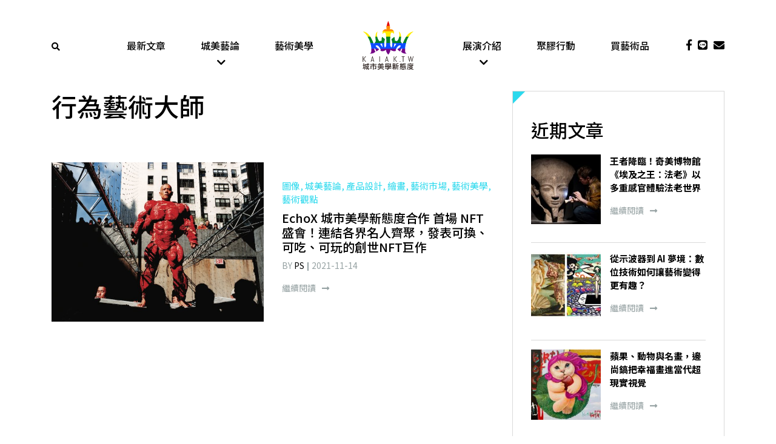

--- FILE ---
content_type: text/html; charset=UTF-8
request_url: https://www.kaiak.tw/tag/%E8%A1%8C%E7%82%BA%E8%97%9D%E8%A1%93%E5%A4%A7%E5%B8%AB/
body_size: 17066
content:
<!DOCTYPE html>
<html lang="zh-TW" class="no-js">

<head>
    <meta charset="UTF-8">
<script type="text/javascript">
/* <![CDATA[ */
var gform;gform||(document.addEventListener("gform_main_scripts_loaded",function(){gform.scriptsLoaded=!0}),document.addEventListener("gform/theme/scripts_loaded",function(){gform.themeScriptsLoaded=!0}),window.addEventListener("DOMContentLoaded",function(){gform.domLoaded=!0}),gform={domLoaded:!1,scriptsLoaded:!1,themeScriptsLoaded:!1,isFormEditor:()=>"function"==typeof InitializeEditor,callIfLoaded:function(o){return!(!gform.domLoaded||!gform.scriptsLoaded||!gform.themeScriptsLoaded&&!gform.isFormEditor()||(gform.isFormEditor()&&console.warn("The use of gform.initializeOnLoaded() is deprecated in the form editor context and will be removed in Gravity Forms 3.1."),o(),0))},initializeOnLoaded:function(o){gform.callIfLoaded(o)||(document.addEventListener("gform_main_scripts_loaded",()=>{gform.scriptsLoaded=!0,gform.callIfLoaded(o)}),document.addEventListener("gform/theme/scripts_loaded",()=>{gform.themeScriptsLoaded=!0,gform.callIfLoaded(o)}),window.addEventListener("DOMContentLoaded",()=>{gform.domLoaded=!0,gform.callIfLoaded(o)}))},hooks:{action:{},filter:{}},addAction:function(o,r,e,t){gform.addHook("action",o,r,e,t)},addFilter:function(o,r,e,t){gform.addHook("filter",o,r,e,t)},doAction:function(o){gform.doHook("action",o,arguments)},applyFilters:function(o){return gform.doHook("filter",o,arguments)},removeAction:function(o,r){gform.removeHook("action",o,r)},removeFilter:function(o,r,e){gform.removeHook("filter",o,r,e)},addHook:function(o,r,e,t,n){null==gform.hooks[o][r]&&(gform.hooks[o][r]=[]);var d=gform.hooks[o][r];null==n&&(n=r+"_"+d.length),gform.hooks[o][r].push({tag:n,callable:e,priority:t=null==t?10:t})},doHook:function(r,o,e){var t;if(e=Array.prototype.slice.call(e,1),null!=gform.hooks[r][o]&&((o=gform.hooks[r][o]).sort(function(o,r){return o.priority-r.priority}),o.forEach(function(o){"function"!=typeof(t=o.callable)&&(t=window[t]),"action"==r?t.apply(null,e):e[0]=t.apply(null,e)})),"filter"==r)return e[0]},removeHook:function(o,r,t,n){var e;null!=gform.hooks[o][r]&&(e=(e=gform.hooks[o][r]).filter(function(o,r,e){return!!(null!=n&&n!=o.tag||null!=t&&t!=o.priority)}),gform.hooks[o][r]=e)}});
/* ]]> */
</script>

    <meta name="viewport" content="width=device-width, initial-scale=1">
    <link rel="profile" href="http://gmpg.org/xfn/11">
        <meta name='robots' content='index, follow, max-image-preview:large, max-snippet:-1, max-video-preview:-1' />
	<style>img:is([sizes="auto" i], [sizes^="auto," i]) { contain-intrinsic-size: 3000px 1500px }</style>
	
	<!-- This site is optimized with the Yoast SEO plugin v26.5 - https://yoast.com/wordpress/plugins/seo/ -->
	<title>行為藝術大師 Archives &#8211; 城市美學新態度kaiak.tw</title>
	<meta name="description" content="藝術,設計,美學,建築" />
	<link rel="canonical" href="https://www.kaiak.tw/tag/行為藝術大師/" />
	<meta property="og:locale" content="zh_TW" />
	<meta property="og:type" content="article" />
	<meta property="og:title" content="行為藝術大師 Archives &#8211; 城市美學新態度kaiak.tw" />
	<meta property="og:description" content="藝術,設計,美學,建築" />
	<meta property="og:url" content="https://www.kaiak.tw/tag/行為藝術大師/" />
	<meta property="og:site_name" content="城市美學新態度kaiak.tw" />
	<meta name="twitter:card" content="summary_large_image" />
	<script type="application/ld+json" class="yoast-schema-graph">{"@context":"https://schema.org","@graph":[{"@type":"CollectionPage","@id":"https://www.kaiak.tw/tag/%e8%a1%8c%e7%82%ba%e8%97%9d%e8%a1%93%e5%a4%a7%e5%b8%ab/","url":"https://www.kaiak.tw/tag/%e8%a1%8c%e7%82%ba%e8%97%9d%e8%a1%93%e5%a4%a7%e5%b8%ab/","name":"行為藝術大師 Archives &#8211; 城市美學新態度kaiak.tw","isPartOf":{"@id":"https://www.kaiak.tw/#website"},"primaryImageOfPage":{"@id":"https://www.kaiak.tw/tag/%e8%a1%8c%e7%82%ba%e8%97%9d%e8%a1%93%e5%a4%a7%e5%b8%ab/#primaryimage"},"image":{"@id":"https://www.kaiak.tw/tag/%e8%a1%8c%e7%82%ba%e8%97%9d%e8%a1%93%e5%a4%a7%e5%b8%ab/#primaryimage"},"thumbnailUrl":"https://assets.kaiak.tw/live/assets/2021/11/%E5%BC%B5%E6%B4%B9%E7%9A%84%E8%A1%8C%E7%82%BA%E8%97%9D%E8%A1%93%E4%BD%9C%E5%93%81-%E2%80%94%E2%80%94-%E3%80%8C%E6%88%91%E7%9A%84%E7%B4%90%E7%B4%84%E3%80%8D%EF%BC%8C2002-.jpg","description":"藝術,設計,美學,建築","breadcrumb":{"@id":"https://www.kaiak.tw/tag/%e8%a1%8c%e7%82%ba%e8%97%9d%e8%a1%93%e5%a4%a7%e5%b8%ab/#breadcrumb"},"inLanguage":"zh-TW"},{"@type":"ImageObject","inLanguage":"zh-TW","@id":"https://www.kaiak.tw/tag/%e8%a1%8c%e7%82%ba%e8%97%9d%e8%a1%93%e5%a4%a7%e5%b8%ab/#primaryimage","url":"https://assets.kaiak.tw/live/assets/2021/11/%E5%BC%B5%E6%B4%B9%E7%9A%84%E8%A1%8C%E7%82%BA%E8%97%9D%E8%A1%93%E4%BD%9C%E5%93%81-%E2%80%94%E2%80%94-%E3%80%8C%E6%88%91%E7%9A%84%E7%B4%90%E7%B4%84%E3%80%8D%EF%BC%8C2002-.jpg","contentUrl":"https://assets.kaiak.tw/live/assets/2021/11/%E5%BC%B5%E6%B4%B9%E7%9A%84%E8%A1%8C%E7%82%BA%E8%97%9D%E8%A1%93%E4%BD%9C%E5%93%81-%E2%80%94%E2%80%94-%E3%80%8C%E6%88%91%E7%9A%84%E7%B4%90%E7%B4%84%E3%80%8D%EF%BC%8C2002-.jpg","width":886,"height":591},{"@type":"BreadcrumbList","@id":"https://www.kaiak.tw/tag/%e8%a1%8c%e7%82%ba%e8%97%9d%e8%a1%93%e5%a4%a7%e5%b8%ab/#breadcrumb","itemListElement":[{"@type":"ListItem","position":1,"name":"Home","item":"https://www.kaiak.tw/"},{"@type":"ListItem","position":2,"name":"行為藝術大師"}]},{"@type":"WebSite","@id":"https://www.kaiak.tw/#website","url":"https://www.kaiak.tw/","name":"城市美學新態度kaiak.tw","description":"一城一人一事一物","publisher":{"@id":"https://www.kaiak.tw/#organization"},"potentialAction":[{"@type":"SearchAction","target":{"@type":"EntryPoint","urlTemplate":"https://www.kaiak.tw/?s={search_term_string}"},"query-input":{"@type":"PropertyValueSpecification","valueRequired":true,"valueName":"search_term_string"}}],"inLanguage":"zh-TW"},{"@type":"Organization","@id":"https://www.kaiak.tw/#organization","name":"KAIAK.TW","url":"https://www.kaiak.tw/","logo":{"@type":"ImageObject","inLanguage":"zh-TW","@id":"https://www.kaiak.tw/#/schema/logo/image/","url":"https://www.kaiak.tw/wp-content/uploads/2019/05/20170419-城市美學LOGO-臉書大頭照-02.png","contentUrl":"https://www.kaiak.tw/wp-content/uploads/2019/05/20170419-城市美學LOGO-臉書大頭照-02.png","width":505,"height":505,"caption":"KAIAK.TW"},"image":{"@id":"https://www.kaiak.tw/#/schema/logo/image/"}}]}</script>
	<!-- / Yoast SEO plugin. -->


<link rel='dns-prefetch' href='//cdnjs.cloudflare.com' />
<link rel='dns-prefetch' href='//stackpath.bootstrapcdn.com' />
<link rel='dns-prefetch' href='//cdn.rawgit.com' />
<link rel='dns-prefetch' href='//use.fontawesome.com' />
<link rel='dns-prefetch' href='//cdn.kaiak.tw' />
<link href='https://cdn.kaiak.tw' rel='preconnect' />
<link rel="alternate" type="application/rss+xml" title="訂閱《城市美學新態度kaiak.tw》&raquo; 標籤〈行為藝術大師〉的資訊提供" href="https://www.kaiak.tw/tag/%e8%a1%8c%e7%82%ba%e8%97%9d%e8%a1%93%e5%a4%a7%e5%b8%ab/feed/" />
<script type="text/javascript">
/* <![CDATA[ */
window._wpemojiSettings = {"baseUrl":"https:\/\/s.w.org\/images\/core\/emoji\/16.0.1\/72x72\/","ext":".png","svgUrl":"https:\/\/s.w.org\/images\/core\/emoji\/16.0.1\/svg\/","svgExt":".svg","source":{"concatemoji":"https:\/\/www.kaiak.tw\/wp-includes\/js\/wp-emoji-release.min.js?ver=531f17ec7bbd56e110e06881353bdbc7"}};
/*! This file is auto-generated */
!function(s,n){var o,i,e;function c(e){try{var t={supportTests:e,timestamp:(new Date).valueOf()};sessionStorage.setItem(o,JSON.stringify(t))}catch(e){}}function p(e,t,n){e.clearRect(0,0,e.canvas.width,e.canvas.height),e.fillText(t,0,0);var t=new Uint32Array(e.getImageData(0,0,e.canvas.width,e.canvas.height).data),a=(e.clearRect(0,0,e.canvas.width,e.canvas.height),e.fillText(n,0,0),new Uint32Array(e.getImageData(0,0,e.canvas.width,e.canvas.height).data));return t.every(function(e,t){return e===a[t]})}function u(e,t){e.clearRect(0,0,e.canvas.width,e.canvas.height),e.fillText(t,0,0);for(var n=e.getImageData(16,16,1,1),a=0;a<n.data.length;a++)if(0!==n.data[a])return!1;return!0}function f(e,t,n,a){switch(t){case"flag":return n(e,"\ud83c\udff3\ufe0f\u200d\u26a7\ufe0f","\ud83c\udff3\ufe0f\u200b\u26a7\ufe0f")?!1:!n(e,"\ud83c\udde8\ud83c\uddf6","\ud83c\udde8\u200b\ud83c\uddf6")&&!n(e,"\ud83c\udff4\udb40\udc67\udb40\udc62\udb40\udc65\udb40\udc6e\udb40\udc67\udb40\udc7f","\ud83c\udff4\u200b\udb40\udc67\u200b\udb40\udc62\u200b\udb40\udc65\u200b\udb40\udc6e\u200b\udb40\udc67\u200b\udb40\udc7f");case"emoji":return!a(e,"\ud83e\udedf")}return!1}function g(e,t,n,a){var r="undefined"!=typeof WorkerGlobalScope&&self instanceof WorkerGlobalScope?new OffscreenCanvas(300,150):s.createElement("canvas"),o=r.getContext("2d",{willReadFrequently:!0}),i=(o.textBaseline="top",o.font="600 32px Arial",{});return e.forEach(function(e){i[e]=t(o,e,n,a)}),i}function t(e){var t=s.createElement("script");t.src=e,t.defer=!0,s.head.appendChild(t)}"undefined"!=typeof Promise&&(o="wpEmojiSettingsSupports",i=["flag","emoji"],n.supports={everything:!0,everythingExceptFlag:!0},e=new Promise(function(e){s.addEventListener("DOMContentLoaded",e,{once:!0})}),new Promise(function(t){var n=function(){try{var e=JSON.parse(sessionStorage.getItem(o));if("object"==typeof e&&"number"==typeof e.timestamp&&(new Date).valueOf()<e.timestamp+604800&&"object"==typeof e.supportTests)return e.supportTests}catch(e){}return null}();if(!n){if("undefined"!=typeof Worker&&"undefined"!=typeof OffscreenCanvas&&"undefined"!=typeof URL&&URL.createObjectURL&&"undefined"!=typeof Blob)try{var e="postMessage("+g.toString()+"("+[JSON.stringify(i),f.toString(),p.toString(),u.toString()].join(",")+"));",a=new Blob([e],{type:"text/javascript"}),r=new Worker(URL.createObjectURL(a),{name:"wpTestEmojiSupports"});return void(r.onmessage=function(e){c(n=e.data),r.terminate(),t(n)})}catch(e){}c(n=g(i,f,p,u))}t(n)}).then(function(e){for(var t in e)n.supports[t]=e[t],n.supports.everything=n.supports.everything&&n.supports[t],"flag"!==t&&(n.supports.everythingExceptFlag=n.supports.everythingExceptFlag&&n.supports[t]);n.supports.everythingExceptFlag=n.supports.everythingExceptFlag&&!n.supports.flag,n.DOMReady=!1,n.readyCallback=function(){n.DOMReady=!0}}).then(function(){return e}).then(function(){var e;n.supports.everything||(n.readyCallback(),(e=n.source||{}).concatemoji?t(e.concatemoji):e.wpemoji&&e.twemoji&&(t(e.twemoji),t(e.wpemoji)))}))}((window,document),window._wpemojiSettings);
/* ]]> */
</script>
<style id='wp-emoji-styles-inline-css' type='text/css'>

	img.wp-smiley, img.emoji {
		display: inline !important;
		border: none !important;
		box-shadow: none !important;
		height: 1em !important;
		width: 1em !important;
		margin: 0 0.07em !important;
		vertical-align: -0.1em !important;
		background: none !important;
		padding: 0 !important;
	}
</style>
<link rel='stylesheet' id='wp-block-library-css' href='https://cdn.kaiak.tw/wp-includes/css/dist/block-library/style.min.css?ver=531f17ec7bbd56e110e06881353bdbc7' type='text/css' media='all' />
<style id='classic-theme-styles-inline-css' type='text/css'>
/*! This file is auto-generated */
.wp-block-button__link{color:#fff;background-color:#32373c;border-radius:9999px;box-shadow:none;text-decoration:none;padding:calc(.667em + 2px) calc(1.333em + 2px);font-size:1.125em}.wp-block-file__button{background:#32373c;color:#fff;text-decoration:none}
</style>
<style id='global-styles-inline-css' type='text/css'>
:root{--wp--preset--aspect-ratio--square: 1;--wp--preset--aspect-ratio--4-3: 4/3;--wp--preset--aspect-ratio--3-4: 3/4;--wp--preset--aspect-ratio--3-2: 3/2;--wp--preset--aspect-ratio--2-3: 2/3;--wp--preset--aspect-ratio--16-9: 16/9;--wp--preset--aspect-ratio--9-16: 9/16;--wp--preset--color--black: #000000;--wp--preset--color--cyan-bluish-gray: #abb8c3;--wp--preset--color--white: #ffffff;--wp--preset--color--pale-pink: #f78da7;--wp--preset--color--vivid-red: #cf2e2e;--wp--preset--color--luminous-vivid-orange: #ff6900;--wp--preset--color--luminous-vivid-amber: #fcb900;--wp--preset--color--light-green-cyan: #7bdcb5;--wp--preset--color--vivid-green-cyan: #00d084;--wp--preset--color--pale-cyan-blue: #8ed1fc;--wp--preset--color--vivid-cyan-blue: #0693e3;--wp--preset--color--vivid-purple: #9b51e0;--wp--preset--gradient--vivid-cyan-blue-to-vivid-purple: linear-gradient(135deg,rgba(6,147,227,1) 0%,rgb(155,81,224) 100%);--wp--preset--gradient--light-green-cyan-to-vivid-green-cyan: linear-gradient(135deg,rgb(122,220,180) 0%,rgb(0,208,130) 100%);--wp--preset--gradient--luminous-vivid-amber-to-luminous-vivid-orange: linear-gradient(135deg,rgba(252,185,0,1) 0%,rgba(255,105,0,1) 100%);--wp--preset--gradient--luminous-vivid-orange-to-vivid-red: linear-gradient(135deg,rgba(255,105,0,1) 0%,rgb(207,46,46) 100%);--wp--preset--gradient--very-light-gray-to-cyan-bluish-gray: linear-gradient(135deg,rgb(238,238,238) 0%,rgb(169,184,195) 100%);--wp--preset--gradient--cool-to-warm-spectrum: linear-gradient(135deg,rgb(74,234,220) 0%,rgb(151,120,209) 20%,rgb(207,42,186) 40%,rgb(238,44,130) 60%,rgb(251,105,98) 80%,rgb(254,248,76) 100%);--wp--preset--gradient--blush-light-purple: linear-gradient(135deg,rgb(255,206,236) 0%,rgb(152,150,240) 100%);--wp--preset--gradient--blush-bordeaux: linear-gradient(135deg,rgb(254,205,165) 0%,rgb(254,45,45) 50%,rgb(107,0,62) 100%);--wp--preset--gradient--luminous-dusk: linear-gradient(135deg,rgb(255,203,112) 0%,rgb(199,81,192) 50%,rgb(65,88,208) 100%);--wp--preset--gradient--pale-ocean: linear-gradient(135deg,rgb(255,245,203) 0%,rgb(182,227,212) 50%,rgb(51,167,181) 100%);--wp--preset--gradient--electric-grass: linear-gradient(135deg,rgb(202,248,128) 0%,rgb(113,206,126) 100%);--wp--preset--gradient--midnight: linear-gradient(135deg,rgb(2,3,129) 0%,rgb(40,116,252) 100%);--wp--preset--font-size--small: 13px;--wp--preset--font-size--medium: 20px;--wp--preset--font-size--large: 36px;--wp--preset--font-size--x-large: 42px;--wp--preset--spacing--20: 0.44rem;--wp--preset--spacing--30: 0.67rem;--wp--preset--spacing--40: 1rem;--wp--preset--spacing--50: 1.5rem;--wp--preset--spacing--60: 2.25rem;--wp--preset--spacing--70: 3.38rem;--wp--preset--spacing--80: 5.06rem;--wp--preset--shadow--natural: 6px 6px 9px rgba(0, 0, 0, 0.2);--wp--preset--shadow--deep: 12px 12px 50px rgba(0, 0, 0, 0.4);--wp--preset--shadow--sharp: 6px 6px 0px rgba(0, 0, 0, 0.2);--wp--preset--shadow--outlined: 6px 6px 0px -3px rgba(255, 255, 255, 1), 6px 6px rgba(0, 0, 0, 1);--wp--preset--shadow--crisp: 6px 6px 0px rgba(0, 0, 0, 1);}:where(.is-layout-flex){gap: 0.5em;}:where(.is-layout-grid){gap: 0.5em;}body .is-layout-flex{display: flex;}.is-layout-flex{flex-wrap: wrap;align-items: center;}.is-layout-flex > :is(*, div){margin: 0;}body .is-layout-grid{display: grid;}.is-layout-grid > :is(*, div){margin: 0;}:where(.wp-block-columns.is-layout-flex){gap: 2em;}:where(.wp-block-columns.is-layout-grid){gap: 2em;}:where(.wp-block-post-template.is-layout-flex){gap: 1.25em;}:where(.wp-block-post-template.is-layout-grid){gap: 1.25em;}.has-black-color{color: var(--wp--preset--color--black) !important;}.has-cyan-bluish-gray-color{color: var(--wp--preset--color--cyan-bluish-gray) !important;}.has-white-color{color: var(--wp--preset--color--white) !important;}.has-pale-pink-color{color: var(--wp--preset--color--pale-pink) !important;}.has-vivid-red-color{color: var(--wp--preset--color--vivid-red) !important;}.has-luminous-vivid-orange-color{color: var(--wp--preset--color--luminous-vivid-orange) !important;}.has-luminous-vivid-amber-color{color: var(--wp--preset--color--luminous-vivid-amber) !important;}.has-light-green-cyan-color{color: var(--wp--preset--color--light-green-cyan) !important;}.has-vivid-green-cyan-color{color: var(--wp--preset--color--vivid-green-cyan) !important;}.has-pale-cyan-blue-color{color: var(--wp--preset--color--pale-cyan-blue) !important;}.has-vivid-cyan-blue-color{color: var(--wp--preset--color--vivid-cyan-blue) !important;}.has-vivid-purple-color{color: var(--wp--preset--color--vivid-purple) !important;}.has-black-background-color{background-color: var(--wp--preset--color--black) !important;}.has-cyan-bluish-gray-background-color{background-color: var(--wp--preset--color--cyan-bluish-gray) !important;}.has-white-background-color{background-color: var(--wp--preset--color--white) !important;}.has-pale-pink-background-color{background-color: var(--wp--preset--color--pale-pink) !important;}.has-vivid-red-background-color{background-color: var(--wp--preset--color--vivid-red) !important;}.has-luminous-vivid-orange-background-color{background-color: var(--wp--preset--color--luminous-vivid-orange) !important;}.has-luminous-vivid-amber-background-color{background-color: var(--wp--preset--color--luminous-vivid-amber) !important;}.has-light-green-cyan-background-color{background-color: var(--wp--preset--color--light-green-cyan) !important;}.has-vivid-green-cyan-background-color{background-color: var(--wp--preset--color--vivid-green-cyan) !important;}.has-pale-cyan-blue-background-color{background-color: var(--wp--preset--color--pale-cyan-blue) !important;}.has-vivid-cyan-blue-background-color{background-color: var(--wp--preset--color--vivid-cyan-blue) !important;}.has-vivid-purple-background-color{background-color: var(--wp--preset--color--vivid-purple) !important;}.has-black-border-color{border-color: var(--wp--preset--color--black) !important;}.has-cyan-bluish-gray-border-color{border-color: var(--wp--preset--color--cyan-bluish-gray) !important;}.has-white-border-color{border-color: var(--wp--preset--color--white) !important;}.has-pale-pink-border-color{border-color: var(--wp--preset--color--pale-pink) !important;}.has-vivid-red-border-color{border-color: var(--wp--preset--color--vivid-red) !important;}.has-luminous-vivid-orange-border-color{border-color: var(--wp--preset--color--luminous-vivid-orange) !important;}.has-luminous-vivid-amber-border-color{border-color: var(--wp--preset--color--luminous-vivid-amber) !important;}.has-light-green-cyan-border-color{border-color: var(--wp--preset--color--light-green-cyan) !important;}.has-vivid-green-cyan-border-color{border-color: var(--wp--preset--color--vivid-green-cyan) !important;}.has-pale-cyan-blue-border-color{border-color: var(--wp--preset--color--pale-cyan-blue) !important;}.has-vivid-cyan-blue-border-color{border-color: var(--wp--preset--color--vivid-cyan-blue) !important;}.has-vivid-purple-border-color{border-color: var(--wp--preset--color--vivid-purple) !important;}.has-vivid-cyan-blue-to-vivid-purple-gradient-background{background: var(--wp--preset--gradient--vivid-cyan-blue-to-vivid-purple) !important;}.has-light-green-cyan-to-vivid-green-cyan-gradient-background{background: var(--wp--preset--gradient--light-green-cyan-to-vivid-green-cyan) !important;}.has-luminous-vivid-amber-to-luminous-vivid-orange-gradient-background{background: var(--wp--preset--gradient--luminous-vivid-amber-to-luminous-vivid-orange) !important;}.has-luminous-vivid-orange-to-vivid-red-gradient-background{background: var(--wp--preset--gradient--luminous-vivid-orange-to-vivid-red) !important;}.has-very-light-gray-to-cyan-bluish-gray-gradient-background{background: var(--wp--preset--gradient--very-light-gray-to-cyan-bluish-gray) !important;}.has-cool-to-warm-spectrum-gradient-background{background: var(--wp--preset--gradient--cool-to-warm-spectrum) !important;}.has-blush-light-purple-gradient-background{background: var(--wp--preset--gradient--blush-light-purple) !important;}.has-blush-bordeaux-gradient-background{background: var(--wp--preset--gradient--blush-bordeaux) !important;}.has-luminous-dusk-gradient-background{background: var(--wp--preset--gradient--luminous-dusk) !important;}.has-pale-ocean-gradient-background{background: var(--wp--preset--gradient--pale-ocean) !important;}.has-electric-grass-gradient-background{background: var(--wp--preset--gradient--electric-grass) !important;}.has-midnight-gradient-background{background: var(--wp--preset--gradient--midnight) !important;}.has-small-font-size{font-size: var(--wp--preset--font-size--small) !important;}.has-medium-font-size{font-size: var(--wp--preset--font-size--medium) !important;}.has-large-font-size{font-size: var(--wp--preset--font-size--large) !important;}.has-x-large-font-size{font-size: var(--wp--preset--font-size--x-large) !important;}
:where(.wp-block-post-template.is-layout-flex){gap: 1.25em;}:where(.wp-block-post-template.is-layout-grid){gap: 1.25em;}
:where(.wp-block-columns.is-layout-flex){gap: 2em;}:where(.wp-block-columns.is-layout-grid){gap: 2em;}
:root :where(.wp-block-pullquote){font-size: 1.5em;line-height: 1.6;}
</style>
<link rel='stylesheet' id='slick-css' href='https://cdnjs.cloudflare.com/ajax/libs/slick-carousel/1.9.0/slick.min.css?ver=1.9.0' type='text/css' media='screen' />
<link rel='stylesheet' id='slick-theme-css' href='https://cdnjs.cloudflare.com/ajax/libs/slick-carousel/1.9.0/slick-theme.min.css?ver=1.9.0' type='text/css' media='screen' />
<link rel='stylesheet' id='bootstrap-css' href='https://stackpath.bootstrapcdn.com/bootstrap/4.1.3/css/bootstrap.min.css?ver=4.1.3' type='text/css' media='all' />
<link rel='stylesheet' id='font-awesome-css' href='https://use.fontawesome.com/releases/v5.2.0/css/all.css?ver=5.2.0' type='text/css' media='all' />
<link rel='stylesheet' id='fancybox-css' href='https://cdnjs.cloudflare.com/ajax/libs/fancybox/3.3.5/jquery.fancybox.min.css?ver=3.3.5' type='text/css' media='all' />
<link rel='stylesheet' id='aos-css' href='https://cdn.rawgit.com/michalsnik/aos/2.1.1/dist/aos.css?ver=2.1.1' type='text/css' media='all' />
<link rel='stylesheet' id='theme-style-css' href='https://cdn.kaiak.tw/wp-content/themes/innovext/dist/css/main.min.css?ver=1764924662' type='text/css' media='all' />
<script type="text/javascript" src="https://cdn.kaiak.tw/wp-includes/js/jquery/jquery.min.js?ver=3.7.1" id="jquery-core-js"></script>
<script type="text/javascript" src="https://cdn.kaiak.tw/wp-includes/js/jquery/jquery-migrate.min.js?ver=3.4.1" id="jquery-migrate-js"></script>
<link rel="https://api.w.org/" href="https://www.kaiak.tw/wp-json/" /><link rel="alternate" title="JSON" type="application/json" href="https://www.kaiak.tw/wp-json/wp/v2/tags/2794" /><link rel="EditURI" type="application/rsd+xml" title="RSD" href="https://www.kaiak.tw/xmlrpc.php?rsd" />

 <!-- Facebook Pixel Code -->
    <script>
        ! function(f, b, e, v, n, t, s) {
            if (f.fbq)
                return;
            n = f.fbq = function() {
                n.callMethod ?
                    n.callMethod.apply(n, arguments) : n.queue.push(arguments)
            };
            if (!f._fbq)
                f._fbq = n;
            n.push = n;
            n.loaded = !0;
            n.version = '2.0';
            n.queue = [];
            t = b.createElement(e);
            t.async = !0;
            t.src = v;
            s = b.getElementsByTagName(e)[0];
            s.parentNode.insertBefore(t, s)
        }(window, document, 'script',
            'https://connect.facebook.net/en_US/fbevents.js');
        fbq('init', '2576598395701598');
        fbq('track', 'PageView');
    </script>
    <noscript><img height="1" width="1" style="display:none" src="https://www.facebook.com/tr?id=2576598395701598&ev=PageView&noscript=1" /></noscript>
    <!-- End Facebook Pixel Code -->
    <!--Google Ads-->
    <script data-ad-client="ca-pub-9800061099059316" async src="https://pagead2.googlesyndication.com/pagead/js/adsbygoogle.js"></script>
<!-- Global site tag (gtag.js) - Google Analytics -->
<script async src="https://www.googletagmanager.com/gtag/js?id=G-RPFTWXXTPW"></script>
<script>
  window.dataLayer = window.dataLayer || [];
  function gtag(){dataLayer.push(arguments);}
  gtag('js', new Date());

  gtag('config', 'G-RPFTWXXTPW');
</script>
<link rel="icon" href="https://assets.kaiak.tw/live/assets/2019/04/cropped-LOGO-02-32x32.jpg" sizes="32x32" />
<link rel="icon" href="https://assets.kaiak.tw/live/assets/2019/04/cropped-LOGO-02-192x192.jpg" sizes="192x192" />
<link rel="apple-touch-icon" href="https://assets.kaiak.tw/live/assets/2019/04/cropped-LOGO-02-180x180.jpg" />
<meta name="msapplication-TileImage" content="https://assets.kaiak.tw/live/assets/2019/04/cropped-LOGO-02-270x270.jpg" />
<noscript><style id="rocket-lazyload-nojs-css">.rll-youtube-player, [data-lazy-src]{display:none !important;}</style></noscript><meta name="generator" content="WP Rocket 3.20.2" data-wpr-features="wpr_lazyload_images wpr_lazyload_iframes wpr_cdn wpr_desktop" /></head>

<body class="archive tag tag-2794 wp-theme-innovext">
    <!--     Navigation  -->
    <!--Header Content-->
    <a href="#" class="backtotop" title="Go to top"><i class="fas fa-chevron-up"></i></a>
    <div class="main-menu sticky-top">
        <div class="header">
            <div class="container">
                <div class="row">
                    <div class="col-2 col-lg-1 d-flex align-items-center">
                        <div class="search">
                            <a href="javascript:;" data-fancybox="hello" data-src="#popup-search-form"><i class="fas fa-search"></i></a>
                        </div>
                    </div>
                    <div class="col-8 col-lg-10">
                        <div class="row">
                            <div class="col-12 col-lg-2 d-flex justify-content-center">
                                <a href="https://www.kaiak.tw" class="logo">
                                    <img src="data:image/svg+xml,%3Csvg%20xmlns='http://www.w3.org/2000/svg'%20viewBox='0%200%200%200'%3E%3C/svg%3E" alt="" data-lazy-src="https://www.kaiak.tw/wp-content/themes/innovext/images/logo.svg"><noscript><img src="https://www.kaiak.tw/wp-content/themes/innovext/images/logo.svg" alt=""></noscript>
                                </a>
                            </div>
                            <div class="d-none d-lg-block col-lg-5 order-lg-first">
                                <div class="menu-main-manu-left-container"><ul id="menu-main-manu-left" class="menu-main-menu d-flex justify-content-around"><li id="menu-item-117167" class="menu-item menu-item-type-post_type menu-item-object-page current_page_parent menu-item-117167"><a href="https://www.kaiak.tw/blog/">最新文章</a></li>
<li id="menu-item-116717" class="menu-item menu-item-type-taxonomy menu-item-object-category menu-item-has-children menu-item-116717"><a href="https://www.kaiak.tw/category/column/">城美藝論</a>
<ul class="sub-menu">
	<li id="menu-item-123099" class="menu-item menu-item-type-taxonomy menu-item-object-category menu-item-123099"><a href="https://www.kaiak.tw/category/column/art-market/">藝術市場</a></li>
	<li id="menu-item-135213" class="menu-item menu-item-type-taxonomy menu-item-object-category menu-item-135213"><a href="https://www.kaiak.tw/category/column/feature/">人物專訪</a></li>
	<li id="menu-item-149557" class="menu-item menu-item-type-taxonomy menu-item-object-post_tag menu-item-149557"><a href="https://www.kaiak.tw/tag/%e8%b6%85%e7%95%b6%e4%bb%a3%e8%97%9d%e8%a1%93%e5%ae%b6/">超當代藝術家</a></li>
	<li id="menu-item-117006" class="menu-item menu-item-type-taxonomy menu-item-object-category menu-item-117006"><a href="https://www.kaiak.tw/category/column/occultism/">神祕學觀藝術</a></li>
	<li id="menu-item-151190" class="menu-item menu-item-type-taxonomy menu-item-object-post_tag menu-item-151190"><a href="https://www.kaiak.tw/tag/%e6%a1%83%e5%9c%92%e5%9c%b0%e6%99%af%e8%97%9d%e8%a1%93%e7%af%80/">桃園地景藝術節</a></li>
</ul>
<span class='submenu-toggle'></span></li>
<li id="menu-item-149561" class="menu-item menu-item-type-taxonomy menu-item-object-category menu-item-149561"><a href="https://www.kaiak.tw/category/art-design/">藝術美學</a></li>
</ul></div>                            </div>
                            <div class="d-none d-lg-block col-lg-5">
                                <div class="menu-main-manu-right-container"><ul id="menu-main-manu-right" class="menu-main-menu d-flex justify-content-around"><li id="menu-item-95427" class="menu-item menu-item-type-taxonomy menu-item-object-category menu-item-has-children menu-item-95427"><a href="https://www.kaiak.tw/category/default/">展演介紹</a>
<ul class="sub-menu">
	<li id="menu-item-149570" class="menu-item menu-item-type-taxonomy menu-item-object-post_tag menu-item-149570"><a href="https://www.kaiak.tw/tag/%e5%b1%95%e8%a6%bd/">展覽</a></li>
	<li id="menu-item-149577" class="menu-item menu-item-type-taxonomy menu-item-object-post_tag menu-item-149577"><a href="https://www.kaiak.tw/tag/%e8%97%9d%e5%8d%9a%e6%9c%83/">藝博會</a></li>
	<li id="menu-item-149584" class="menu-item menu-item-type-taxonomy menu-item-object-post_tag menu-item-149584"><a href="https://www.kaiak.tw/tag/%e5%9f%8e%e5%b8%82%e8%97%9d%e8%a1%93%e4%ba%8b%e4%bb%b6/">城市藝術事件</a></li>
	<li id="menu-item-157202" class="menu-item menu-item-type-taxonomy menu-item-object-post_tag menu-item-157202"><a href="https://www.kaiak.tw/tag/%e5%a4%a7%e5%b7%a8%e8%9b%8b%e5%85%ac%e5%85%b1%e8%97%9d%e8%a1%93/">大巨蛋公共藝術</a></li>
	<li id="menu-item-150884" class="menu-item menu-item-type-taxonomy menu-item-object-post_tag menu-item-150884"><a href="https://www.kaiak.tw/tag/2023%e6%a1%83%e5%9c%92%e5%9c%b0%e6%99%af%e8%97%9d%e8%a1%93%e7%af%80/">2023桃園地景藝術節</a></li>
</ul>
<span class='submenu-toggle'></span></li>
<li id="menu-item-149559" class="menu-item menu-item-type-taxonomy menu-item-object-category menu-item-149559"><a href="https://www.kaiak.tw/category/tapeart/">聚膠行動</a></li>
<li id="menu-item-117215" class="menu-item menu-item-type-custom menu-item-object-custom menu-item-117215"><a target="_blank" href="https://www.fundesignshop.tw/pages/art01">買藝術品</a></li>
</ul></div>                            </div>
                        </div>
                    </div>
                    <div class="col-2 col-lg-1 d-flex align-items-center justify-content-end d-lg-block">
                        <div class="header-social-links d-none d-lg-flex justify-content-end align-items-center">
                            <a target="_blank" href="https://www.facebook.com/artofattitude/"><i class="fab fa-facebook-f"></i></a><a target="_blank" href="https://page.line.me/rvj2074k"><i class="fab fa-line"></i></a>                                                            <a href="https://www.kaiak.tw/contact-me/"><i class="fas fa-envelope"></i></a>
                                                    </div>
                        <div class="site-mobile-menu rel d-lg-none">
                            <button type="button" class="navbar-toggle" data-toggle="collapse" data-target=".mobile-collapse">
                                <span class="sr-only">Toggle navigation</span>
                                <span class="icon-bar">
                                    <span></span>
                                </span>
                            </button>
                        </div>
                    </div>
                </div>
            </div>
            <div class="search-wrapper" id="popup-search-form">
                
<form role="search" method="get" class="search-form" action="https://www.kaiak.tw/">
<input type="search" class="search-field" placeholder="搜尋..." value="" name="s" /><button type="submit" class="search-submit"><i class="icofont icofont-ui-search"></i></button>
</form>
            </div>
        </div>
        <div class=" mobile-menu visible-xs visible-sm d-lg-none ">
            <div class="menu-main-manu-left-container"><ul id="menu-main-manu-left-1" class="menu-main-menu"><li class="menu-item menu-item-type-post_type menu-item-object-page current_page_parent menu-item-117167"><a href="https://www.kaiak.tw/blog/">最新文章</a></li>
<li class="menu-item menu-item-type-taxonomy menu-item-object-category menu-item-has-children menu-item-116717"><a href="https://www.kaiak.tw/category/column/">城美藝論</a>
<ul class="sub-menu">
	<li class="menu-item menu-item-type-taxonomy menu-item-object-category menu-item-123099"><a href="https://www.kaiak.tw/category/column/art-market/">藝術市場</a></li>
	<li class="menu-item menu-item-type-taxonomy menu-item-object-category menu-item-135213"><a href="https://www.kaiak.tw/category/column/feature/">人物專訪</a></li>
	<li class="menu-item menu-item-type-taxonomy menu-item-object-post_tag menu-item-149557"><a href="https://www.kaiak.tw/tag/%e8%b6%85%e7%95%b6%e4%bb%a3%e8%97%9d%e8%a1%93%e5%ae%b6/">超當代藝術家</a></li>
	<li class="menu-item menu-item-type-taxonomy menu-item-object-category menu-item-117006"><a href="https://www.kaiak.tw/category/column/occultism/">神祕學觀藝術</a></li>
	<li class="menu-item menu-item-type-taxonomy menu-item-object-post_tag menu-item-151190"><a href="https://www.kaiak.tw/tag/%e6%a1%83%e5%9c%92%e5%9c%b0%e6%99%af%e8%97%9d%e8%a1%93%e7%af%80/">桃園地景藝術節</a></li>
</ul>
<span class='submenu-toggle'></span></li>
<li class="menu-item menu-item-type-taxonomy menu-item-object-category menu-item-149561"><a href="https://www.kaiak.tw/category/art-design/">藝術美學</a></li>
</ul></div>            <div class="menu-main-manu-right-container"><ul id="menu-main-manu-right-1" class="menu-main-menu"><li class="menu-item menu-item-type-taxonomy menu-item-object-category menu-item-has-children menu-item-95427"><a href="https://www.kaiak.tw/category/default/">展演介紹</a>
<ul class="sub-menu">
	<li class="menu-item menu-item-type-taxonomy menu-item-object-post_tag menu-item-149570"><a href="https://www.kaiak.tw/tag/%e5%b1%95%e8%a6%bd/">展覽</a></li>
	<li class="menu-item menu-item-type-taxonomy menu-item-object-post_tag menu-item-149577"><a href="https://www.kaiak.tw/tag/%e8%97%9d%e5%8d%9a%e6%9c%83/">藝博會</a></li>
	<li class="menu-item menu-item-type-taxonomy menu-item-object-post_tag menu-item-149584"><a href="https://www.kaiak.tw/tag/%e5%9f%8e%e5%b8%82%e8%97%9d%e8%a1%93%e4%ba%8b%e4%bb%b6/">城市藝術事件</a></li>
	<li class="menu-item menu-item-type-taxonomy menu-item-object-post_tag menu-item-157202"><a href="https://www.kaiak.tw/tag/%e5%a4%a7%e5%b7%a8%e8%9b%8b%e5%85%ac%e5%85%b1%e8%97%9d%e8%a1%93/">大巨蛋公共藝術</a></li>
	<li class="menu-item menu-item-type-taxonomy menu-item-object-post_tag menu-item-150884"><a href="https://www.kaiak.tw/tag/2023%e6%a1%83%e5%9c%92%e5%9c%b0%e6%99%af%e8%97%9d%e8%a1%93%e7%af%80/">2023桃園地景藝術節</a></li>
</ul>
<span class='submenu-toggle'></span></li>
<li class="menu-item menu-item-type-taxonomy menu-item-object-category menu-item-149559"><a href="https://www.kaiak.tw/category/tapeart/">聚膠行動</a></li>
<li class="menu-item menu-item-type-custom menu-item-object-custom menu-item-117215"><a target="_blank" href="https://www.fundesignshop.tw/pages/art01">買藝術品</a></li>
</ul></div>            <div class="header-social-links d-flex justify-content-center align-items-center padding">
                <a target="_blank" href="https://www.facebook.com/artofattitude/"><i class="fab fa-facebook-f"></i></a><a target="_blank" href="https://page.line.me/rvj2074k"><i class="fab fa-line"></i></a>                                    <a href="https://www.kaiak.tw/contact-me/"><i class="fas fa-envelope"></i></a>
                            </div>
        </div>
    </div><div id="primary" class="content-area">
    <div class="container">
        <div class="row">
            <div class="col-md-8">
                <h1 class="entry-title">行為藝術大師</h1>
                <div class="padding-small">
                                            <div id="posts-container" class="post-list ">
                            <a href="https://www.kaiak.tw/%e5%8f%af%e4%bb%a5%ef%bc%bf%e7%b3%bb%e5%88%97%e7%9a%84-nft%ef%bc%9f/" class="post-list-item">
    <div class="row">
        <div class="col-md-6">
            <div class="bg-height over-hidden rel">
                <div data-bg="https://assets.kaiak.tw/live/assets/2021/11/%E5%BC%B5%E6%B4%B9%E7%9A%84%E8%A1%8C%E7%82%BA%E8%97%9D%E8%A1%93%E4%BD%9C%E5%93%81-%E2%80%94%E2%80%94-%E3%80%8C%E6%88%91%E7%9A%84%E7%B4%90%E7%B4%84%E3%80%8D%EF%BC%8C2002--768x512.jpg" class="item-bg bg-zoom-in-out abs rocket-lazyload" style="">
                </div>
            </div>
        </div>
        <div class="col-md-6 d-flex align-items-center">
            <div class="content">
                <span class="category-text">圖像, 城美藝論, 產品設計, 繪畫, 藝術市場, 藝術美學, 藝術觀點</span>
                <h5 class="main-title">EchoX  城市美學新態度合作 首場 NFT 盛會！連結各界名人齊聚，發表可換、可吃、可玩的創世NFT巨作</h5>
                <p class="post-date">By <span class="author-name">PS</span>2021-11-14</p>
                <p class="button readmore-btn">繼續閱讀</p>
            </div>
        </div>
    </div>
</a>                        </div>
                                                            </div>
            </div>
            <div class="col-md-4">
                
	<aside id="secondary" class="widget-area" role="complementary">
		<div class="widget"><h3 class="widget-title">近期文章</h3><a href="https://www.kaiak.tw/chimeimuseum-pharaoh/" class="post-item d-flex d-md-block d-lg-flex align-items-start">
    <div class="post-img">
       <img width="150" height="150" src="data:image/svg+xml,%3Csvg%20xmlns='http://www.w3.org/2000/svg'%20viewBox='0%200%20150%20150'%3E%3C/svg%3E" class="attachment-post-thumbnail size-post-thumbnail wp-post-image" alt="" decoding="async" data-lazy-src="https://assets.kaiak.tw/live/assets/2026/01/%E5%9C%969-%E5%A5%87%E7%BE%8E%E5%8D%9A%E7%89%A9%E9%A4%A8%E7%89%B9%E5%B1%95%E3%80%8A%E5%9F%83%E5%8F%8A%E4%B9%8B%E7%8E%8B%EF%BC%9A%E6%B3%95%E8%80%81%E3%80%8B%E5%B8%83%E5%B1%95%E9%81%8E%E7%A8%8B%EF%BC%8C%E5%A4%A7%E8%8B%B1%E5%8D%9A%E7%89%A9%E9%A4%A8%E5%B7%A5%E4%BD%9C%E4%BA%BA%E5%93%A1%E5%9C%A8%E5%B1%95%E5%87%BA%E5%89%8D%E6%95%B4%E7%90%86%E5%B1%95%E5%93%81%E3%80%88%E6%8B%89%E7%BE%8E%E8%A5%BF%E6%96%AF%E5%85%AD%E4%B8%96%E7%9A%84%E7%9F%B3%E6%A3%BA%E8%93%8B%E6%AE%98%E7%89%87%E3%80%89%E3%80%82%E5%9C%96%EF%BC%9A%E5%A5%87%E7%BE%8E%E5%8D%9A%E7%89%A9%E9%A4%A8%E6%8F%90%E4%BE%9B-150x150.jpg" /><noscript><img width="150" height="150" src="https://assets.kaiak.tw/live/assets/2026/01/%E5%9C%969-%E5%A5%87%E7%BE%8E%E5%8D%9A%E7%89%A9%E9%A4%A8%E7%89%B9%E5%B1%95%E3%80%8A%E5%9F%83%E5%8F%8A%E4%B9%8B%E7%8E%8B%EF%BC%9A%E6%B3%95%E8%80%81%E3%80%8B%E5%B8%83%E5%B1%95%E9%81%8E%E7%A8%8B%EF%BC%8C%E5%A4%A7%E8%8B%B1%E5%8D%9A%E7%89%A9%E9%A4%A8%E5%B7%A5%E4%BD%9C%E4%BA%BA%E5%93%A1%E5%9C%A8%E5%B1%95%E5%87%BA%E5%89%8D%E6%95%B4%E7%90%86%E5%B1%95%E5%93%81%E3%80%88%E6%8B%89%E7%BE%8E%E8%A5%BF%E6%96%AF%E5%85%AD%E4%B8%96%E7%9A%84%E7%9F%B3%E6%A3%BA%E8%93%8B%E6%AE%98%E7%89%87%E3%80%89%E3%80%82%E5%9C%96%EF%BC%9A%E5%A5%87%E7%BE%8E%E5%8D%9A%E7%89%A9%E9%A4%A8%E6%8F%90%E4%BE%9B-150x150.jpg" class="attachment-post-thumbnail size-post-thumbnail wp-post-image" alt="" decoding="async" /></noscript>    </div>
    <div class="content">
        <p class="main-title">王者降臨！奇美博物館《埃及之王：法老》以多重感官體驗法老世界</p>
        <span class="button readmore-btn">繼續閱讀</span>
    </div>
</a><a href="https://www.kaiak.tw/%e5%be%9e%e7%a4%ba%e6%b3%a2%e5%99%a8%e5%88%b0-ai-%e5%a4%a2%e5%a2%83%ef%bc%9a%e6%95%b8%e4%bd%8d%e6%8a%80%e8%a1%93%e5%a6%82%e4%bd%95%e8%ae%93%e8%97%9d%e8%a1%93%e8%ae%8a%e5%be%97%e6%9b%b4%e6%9c%89/" class="post-item d-flex d-md-block d-lg-flex align-items-start">
    <div class="post-img">
       <img width="150" height="150" src="data:image/svg+xml,%3Csvg%20xmlns='http://www.w3.org/2000/svg'%20viewBox='0%200%20150%20150'%3E%3C/svg%3E" class="attachment-post-thumbnail size-post-thumbnail wp-post-image" alt="維納斯" decoding="async" data-lazy-src="https://assets.kaiak.tw/live/assets/2026/01/%E7%B6%AD%E7%B4%8D%E6%96%AF%E5%B0%8D%E7%85%A7_page-0001-150x150.jpg" /><noscript><img width="150" height="150" src="https://assets.kaiak.tw/live/assets/2026/01/%E7%B6%AD%E7%B4%8D%E6%96%AF%E5%B0%8D%E7%85%A7_page-0001-150x150.jpg" class="attachment-post-thumbnail size-post-thumbnail wp-post-image" alt="維納斯" decoding="async" /></noscript>    </div>
    <div class="content">
        <p class="main-title">從示波器到 AI 夢境：數位技術如何讓藝術變得更有趣？</p>
        <span class="button readmore-btn">繼續閱讀</span>
    </div>
</a><a href="https://www.kaiak.tw/sangho-byun/" class="post-item d-flex d-md-block d-lg-flex align-items-start">
    <div class="post-img">
       <img width="150" height="150" src="data:image/svg+xml,%3Csvg%20xmlns='http://www.w3.org/2000/svg'%20viewBox='0%200%20150%20150'%3E%3C/svg%3E" class="attachment-post-thumbnail size-post-thumbnail wp-post-image" alt="" decoding="async" data-lazy-src="https://assets.kaiak.tw/live/assets/2026/01/IMG_5133-150x150.jpeg" /><noscript><img width="150" height="150" src="https://assets.kaiak.tw/live/assets/2026/01/IMG_5133-150x150.jpeg" class="attachment-post-thumbnail size-post-thumbnail wp-post-image" alt="" decoding="async" /></noscript>    </div>
    <div class="content">
        <p class="main-title">蘋果、動物與名畫，邊尚鎬把幸福畫進當代超現實視覺</p>
        <span class="button readmore-btn">繼續閱讀</span>
    </div>
</a><a href="https://www.kaiak.tw/nmp-teeth-interview/" class="post-item d-flex d-md-block d-lg-flex align-items-start">
    <div class="post-img">
       <img width="150" height="150" src="data:image/svg+xml,%3Csvg%20xmlns='http://www.w3.org/2000/svg'%20viewBox='0%200%20150%20150'%3E%3C/svg%3E" class="attachment-post-thumbnail size-post-thumbnail wp-post-image" alt="" decoding="async" data-lazy-src="https://assets.kaiak.tw/live/assets/2026/01/RICL5240-150x150.jpg" /><noscript><img width="150" height="150" src="https://assets.kaiak.tw/live/assets/2026/01/RICL5240-150x150.jpg" class="attachment-post-thumbnail size-post-thumbnail wp-post-image" alt="" decoding="async" /></noscript>    </div>
    <div class="content">
        <p class="main-title">一顆牙齒能說多少事？南科考古館展《牙齒知多少》把研究變得有趣又好懂</p>
        <span class="button readmore-btn">繼續閱讀</span>
    </div>
</a><a href="https://www.kaiak.tw/one-art-taipei-2026-2/" class="post-item d-flex d-md-block d-lg-flex align-items-start">
    <div class="post-img">
       <img width="150" height="150" src="data:image/svg+xml,%3Csvg%20xmlns='http://www.w3.org/2000/svg'%20viewBox='0%200%20150%20150'%3E%3C/svg%3E" class="attachment-post-thumbnail size-post-thumbnail wp-post-image" alt="" decoding="async" data-lazy-src="https://assets.kaiak.tw/live/assets/2026/01/%E3%80%90%E6%96%B0%E8%81%9E%E5%9C%96%E7%89%875%E3%80%91%E3%80%8C%E8%97%9D%E8%A1%93%E7%84%A1%E9%99%90%EF%BC%88Unlimited%EF%BC%89%E3%80%8D%E5%B1%95%E5%8D%80%E5%8C%AF%E8%81%9A%E5%9C%8B%E9%9A%9B%E8%97%9D%E5%BB%8A%E8%88%87%E7%95%B6%E4%BB%A3%E8%97%9D%E8%A1%93%E5%AE%B6%EF%BC%8C%E4%BC%8A%E6%97%A5%E5%BE%8C%E6%A8%82%E5%9C%92%E4%BB%A5%E7%B9%AA%E7%95%AB%E3%80%81%E9%9B%95%E5%A1%91%E8%88%87%E8%A3%9D%E7%BD%AE%E5%91%88%E7%8F%BE%E7%8F%BE%E5%AF%A6%E8%88%87%E5%A4%A2%E5%A2%83%E4%BA%A4%E6%9C%83%E7%9A%84%E6%83%B3%E5%83%8F%E5%BC%B5%E5%8A%9B%E3%80%82-150x150.jpg" /><noscript><img width="150" height="150" src="https://assets.kaiak.tw/live/assets/2026/01/%E3%80%90%E6%96%B0%E8%81%9E%E5%9C%96%E7%89%875%E3%80%91%E3%80%8C%E8%97%9D%E8%A1%93%E7%84%A1%E9%99%90%EF%BC%88Unlimited%EF%BC%89%E3%80%8D%E5%B1%95%E5%8D%80%E5%8C%AF%E8%81%9A%E5%9C%8B%E9%9A%9B%E8%97%9D%E5%BB%8A%E8%88%87%E7%95%B6%E4%BB%A3%E8%97%9D%E8%A1%93%E5%AE%B6%EF%BC%8C%E4%BC%8A%E6%97%A5%E5%BE%8C%E6%A8%82%E5%9C%92%E4%BB%A5%E7%B9%AA%E7%95%AB%E3%80%81%E9%9B%95%E5%A1%91%E8%88%87%E8%A3%9D%E7%BD%AE%E5%91%88%E7%8F%BE%E7%8F%BE%E5%AF%A6%E8%88%87%E5%A4%A2%E5%A2%83%E4%BA%A4%E6%9C%83%E7%9A%84%E6%83%B3%E5%83%8F%E5%BC%B5%E5%8A%9B%E3%80%82-150x150.jpg" class="attachment-post-thumbnail size-post-thumbnail wp-post-image" alt="" decoding="async" /></noscript>    </div>
    <div class="content">
        <p class="main-title">ART Taipei 2026四大策展主題、快閃美術館、最佳空間呈現獎齊亮相</p>
        <span class="button readmore-btn">繼續閱讀</span>
    </div>
</a></div><div class="widget_text widget"><div class="textwidget custom-html-widget"><script async src="https://pagead2.googlesyndication.com/pagead/js/adsbygoogle.js"></script>
<!-- 城美文章側欄 -->
<ins class="adsbygoogle"
     style="display:block"
     data-ad-client="ca-pub-9800061099059316"
     data-ad-slot="1085913740"
     data-ad-format="auto"
     data-full-width-responsive="true"></ins>
<script>
     (adsbygoogle = window.adsbygoogle || []).push({});
</script></div></div>	</aside><!-- .sidebar .widget-area -->
            </div>
        </div>
    </div>
</div><!-- .content-area -->
<div class="subscription-form padding" id="subscription-form">
    <div class="container">
        <div class="row">
            <div class="col-12 text-center">
                <div class="subsciption">
                    <h3 class="widget-title">加入訂閱</h3><link rel='stylesheet' id='gforms_reset_css-css' href='https://cdn.kaiak.tw/wp-content/plugins/gravityforms/legacy/css/formreset.min.css?ver=2.9.23.2' type='text/css' media='all' />
<link rel='stylesheet' id='gforms_formsmain_css-css' href='https://cdn.kaiak.tw/wp-content/plugins/gravityforms/legacy/css/formsmain.min.css?ver=2.9.23.2' type='text/css' media='all' />
<link rel='stylesheet' id='gforms_ready_class_css-css' href='https://cdn.kaiak.tw/wp-content/plugins/gravityforms/legacy/css/readyclass.min.css?ver=2.9.23.2' type='text/css' media='all' />
<link rel='stylesheet' id='gforms_browsers_css-css' href='https://cdn.kaiak.tw/wp-content/plugins/gravityforms/legacy/css/browsers.min.css?ver=2.9.23.2' type='text/css' media='all' />
<script type="text/javascript" src="https://cdn.kaiak.tw/wp-includes/js/dist/dom-ready.min.js?ver=f77871ff7694fffea381" id="wp-dom-ready-js"></script>
<script type="text/javascript" src="https://cdn.kaiak.tw/wp-includes/js/dist/hooks.min.js?ver=4d63a3d491d11ffd8ac6" id="wp-hooks-js"></script>
<script type="text/javascript" src="https://cdn.kaiak.tw/wp-includes/js/dist/i18n.min.js?ver=5e580eb46a90c2b997e6" id="wp-i18n-js"></script>
<script type="text/javascript" id="wp-i18n-js-after">
/* <![CDATA[ */
wp.i18n.setLocaleData( { 'text direction\u0004ltr': [ 'ltr' ] } );
/* ]]> */
</script>
<script type="text/javascript" id="wp-a11y-js-translations">
/* <![CDATA[ */
( function( domain, translations ) {
	var localeData = translations.locale_data[ domain ] || translations.locale_data.messages;
	localeData[""].domain = domain;
	wp.i18n.setLocaleData( localeData, domain );
} )( "default", {"translation-revision-date":"2025-12-02 01:03:18+0000","generator":"GlotPress\/4.0.3","domain":"messages","locale_data":{"messages":{"":{"domain":"messages","plural-forms":"nplurals=1; plural=0;","lang":"zh_TW"},"Notifications":["\u901a\u77e5"]}},"comment":{"reference":"wp-includes\/js\/dist\/a11y.js"}} );
/* ]]> */
</script>
<script type="text/javascript" src="https://cdn.kaiak.tw/wp-includes/js/dist/a11y.min.js?ver=3156534cc54473497e14" id="wp-a11y-js"></script>
<script type="text/javascript" defer='defer' src="https://cdn.kaiak.tw/wp-content/plugins/gravityforms/js/jquery.json.min.js?ver=2.9.23.2" id="gform_json-js"></script>
<script type="text/javascript" id="gform_gravityforms-js-extra">
/* <![CDATA[ */
var gform_i18n = {"datepicker":{"days":{"monday":"Mo","tuesday":"Tu","wednesday":"We","thursday":"Th","friday":"Fr","saturday":"Sa","sunday":"Su"},"months":{"january":"\u4e00\u6708","february":"\u4e8c\u6708","march":"\u4e09\u6708","april":"\u56db\u6708","may":"May","june":"\u516d\u6708","july":"\u4e03\u6708","august":"\u516b\u6708","september":"\u4e5d\u6708","october":"\u5341\u6708","november":"\u5341\u4e00\u6708","december":"\u5341\u4e8c\u6708"},"firstDay":1,"iconText":"Select date"}};
var gf_legacy_multi = [];
var gform_gravityforms = {"strings":{"invalid_file_extension":"\u4e0d\u652f\u63f4\u6b64\u985e\u578b\u7684\u6a94\u6848\u3002\u8acb\u4f7f\u7528\u4e0b\u5217\u6a94\u6848\u985e\u578b\uff1a","delete_file":"\u522a\u9664\u6a94\u6848","in_progress":"\u8655\u7406\u4e2d","file_exceeds_limit":"\u6a94\u6848\u8d85\u51fa\u5927\u5c0f\u9650\u5236","illegal_extension":"\u4e0d\u652f\u63f4\u6b64\u985e\u578b\u7684\u6a94\u6848\u3002","max_reached":"\u5df2\u9054\u6a94\u6848\u6578\u76ee\u4e0a\u9650","unknown_error":"\u5728\u4f3a\u670d\u5668\u4e0a\u4fdd\u5b58\u6a94\u6848\u6642\u51fa\u73fe\u554f\u984c","currently_uploading":"\u4e0a\u8f09\u4e2d\uff0c\u8acb\u7a0d\u7b49","cancel":"\u53d6\u6d88","cancel_upload":"\u53d6\u6d88\u4e0a\u50b3","cancelled":"\u5df2\u53d6\u6d88","error":"\u932f\u8aa4","message":"\u8a0a\u606f"},"vars":{"images_url":"https:\/\/www.kaiak.tw\/wp-content\/plugins\/gravityforms\/images"}};
var gf_global = {"gf_currency_config":{"name":"\u7f8e\u5143","symbol_left":"$","symbol_right":"","symbol_padding":"","thousand_separator":",","decimal_separator":".","decimals":2,"code":"USD"},"base_url":"https:\/\/www.kaiak.tw\/wp-content\/plugins\/gravityforms","number_formats":[],"spinnerUrl":"https:\/\/www.kaiak.tw\/wp-content\/plugins\/gravityforms\/images\/spinner.svg","version_hash":"8dcd1b41f277073e276a76c0799e94df","strings":{"newRowAdded":"\u5df2\u6dfb\u52a0\u65b0\u884c\u3002","rowRemoved":"\u5df2\u79fb\u9664\u8a72\u884c","formSaved":"\u5df2\u5132\u5b58\u8cc7\u6599\u3002\u5167\u5bb9\u4e2d\u5df2\u5305\u542b\u8fd4\u56de\u672c\u9801\u5b8c\u6210\u8868\u683c\u7684\u93c8\u7d50\u3002"}};
/* ]]> */
</script>
<script type="text/javascript" defer='defer' src="https://cdn.kaiak.tw/wp-content/plugins/gravityforms/js/gravityforms.min.js?ver=2.9.23.2" id="gform_gravityforms-js"></script>

                <div class='gf_browser_unknown gform_wrapper gform_legacy_markup_wrapper gform-theme--no-framework' data-form-theme='legacy' data-form-index='0' id='gform_wrapper_1' ><div id='gf_1' class='gform_anchor' tabindex='-1'></div>
                        <div class='gform_heading'>
                            <p class='gform_description'>Sign up below with your email address to receive news and updates!</p>
                        </div><form method='post' enctype='multipart/form-data' target='gform_ajax_frame_1' id='gform_1'  action='/tag/%E8%A1%8C%E7%82%BA%E8%97%9D%E8%A1%93%E5%A4%A7%E5%B8%AB/#gf_1' data-formid='1' novalidate>
                        <div class='gform-body gform_body'><ul id='gform_fields_1' class='gform_fields top_label form_sublabel_below description_below validation_below'><li id="field_1_2" class="gfield gfield--type-honeypot gform_validation_container field_sublabel_below gfield--has-description field_description_below field_validation_below gfield_visibility_visible"  ><label class='gfield_label gform-field-label' for='input_1_2'>Comments</label><div class='ginput_container'><input name='input_2' id='input_1_2' type='text' value='' autocomplete='new-password'/></div><div class='gfield_description' id='gfield_description_1_2'>此欄位用作驗證填寫的資料是否正確，請勿修改。</div></li><li id="field_1_1" class="gfield gfield--type-email gfield_contains_required field_sublabel_below gfield--no-description field_description_below field_validation_below gfield_visibility_visible"  ><label class='gfield_label gform-field-label' for='input_1_1'>Email<span class="gfield_required"><span class="gfield_required gfield_required_asterisk">*</span></span></label><div class='ginput_container ginput_container_email'>
                            <input name='input_1' id='input_1_1' type='email' value='' class='medium' tabindex='1'   aria-required="true" aria-invalid="false"  />
                        </div></li></ul></div>
        <div class='gform-footer gform_footer top_label'> <input type='submit' id='gform_submit_button_1' class='gform_button button' onclick='gform.submission.handleButtonClick(this);' data-submission-type='submit' value='訂閱' tabindex='2' /> <input type='hidden' name='gform_ajax' value='form_id=1&amp;title=&amp;description=1&amp;tabindex=1&amp;theme=legacy&amp;hash=a946247491c92464140bc67486284c6f' />
            <input type='hidden' class='gform_hidden' name='gform_submission_method' data-js='gform_submission_method_1' value='iframe' />
            <input type='hidden' class='gform_hidden' name='gform_theme' data-js='gform_theme_1' id='gform_theme_1' value='legacy' />
            <input type='hidden' class='gform_hidden' name='gform_style_settings' data-js='gform_style_settings_1' id='gform_style_settings_1' value='' />
            <input type='hidden' class='gform_hidden' name='is_submit_1' value='1' />
            <input type='hidden' class='gform_hidden' name='gform_submit' value='1' />
            
            <input type='hidden' class='gform_hidden' name='gform_unique_id' value='' />
            <input type='hidden' class='gform_hidden' name='state_1' value='WyJbXSIsIjA1NjNiNmVmMGQwZjcxNTU0NDQ4NWIyNzFkNGEwMzk2Il0=' />
            <input type='hidden' autocomplete='off' class='gform_hidden' name='gform_target_page_number_1' id='gform_target_page_number_1' value='0' />
            <input type='hidden' autocomplete='off' class='gform_hidden' name='gform_source_page_number_1' id='gform_source_page_number_1' value='1' />
            <input type='hidden' name='gform_field_values' value='' />
            
        </div>
                        <p style="display: none !important;" class="akismet-fields-container" data-prefix="ak_"><label>&#916;<textarea name="ak_hp_textarea" cols="45" rows="8" maxlength="100"></textarea></label><input type="hidden" id="ak_js_1" name="ak_js" value="78"/><script>document.getElementById( "ak_js_1" ).setAttribute( "value", ( new Date() ).getTime() );</script></p></form>
                        </div>
		                <iframe style='display:none;width:0px;height:0px;' src='about:blank' name='gform_ajax_frame_1' id='gform_ajax_frame_1' title='此 iframe 包含用作處理以 AJAX 運行的 Gravity Forms 的條件邏輯。'></iframe>
		                <script type="text/javascript">
/* <![CDATA[ */
 gform.initializeOnLoaded( function() {gformInitSpinner( 1, 'https://www.kaiak.tw/wp-content/plugins/gravityforms/images/spinner.svg', true );jQuery('#gform_ajax_frame_1').on('load',function(){var contents = jQuery(this).contents().find('*').html();var is_postback = contents.indexOf('GF_AJAX_POSTBACK') >= 0;if(!is_postback){return;}var form_content = jQuery(this).contents().find('#gform_wrapper_1');var is_confirmation = jQuery(this).contents().find('#gform_confirmation_wrapper_1').length > 0;var is_redirect = contents.indexOf('gformRedirect(){') >= 0;var is_form = form_content.length > 0 && ! is_redirect && ! is_confirmation;var mt = parseInt(jQuery('html').css('margin-top'), 10) + parseInt(jQuery('body').css('margin-top'), 10) + 100;if(is_form){jQuery('#gform_wrapper_1').html(form_content.html());if(form_content.hasClass('gform_validation_error')){jQuery('#gform_wrapper_1').addClass('gform_validation_error');} else {jQuery('#gform_wrapper_1').removeClass('gform_validation_error');}setTimeout( function() { /* delay the scroll by 50 milliseconds to fix a bug in chrome */ jQuery(document).scrollTop(jQuery('#gform_wrapper_1').offset().top - mt); }, 50 );if(window['gformInitDatepicker']) {gformInitDatepicker();}if(window['gformInitPriceFields']) {gformInitPriceFields();}var current_page = jQuery('#gform_source_page_number_1').val();gformInitSpinner( 1, 'https://www.kaiak.tw/wp-content/plugins/gravityforms/images/spinner.svg', true );jQuery(document).trigger('gform_page_loaded', [1, current_page]);window['gf_submitting_1'] = false;}else if(!is_redirect){var confirmation_content = jQuery(this).contents().find('.GF_AJAX_POSTBACK').html();if(!confirmation_content){confirmation_content = contents;}jQuery('#gform_wrapper_1').replaceWith(confirmation_content);jQuery(document).scrollTop(jQuery('#gf_1').offset().top - mt);jQuery(document).trigger('gform_confirmation_loaded', [1]);window['gf_submitting_1'] = false;wp.a11y.speak(jQuery('#gform_confirmation_message_1').text());}else{jQuery('#gform_1').append(contents);if(window['gformRedirect']) {gformRedirect();}}jQuery(document).trigger("gform_pre_post_render", [{ formId: "1", currentPage: "current_page", abort: function() { this.preventDefault(); } }]);        if (event && event.defaultPrevented) {                return;        }        const gformWrapperDiv = document.getElementById( "gform_wrapper_1" );        if ( gformWrapperDiv ) {            const visibilitySpan = document.createElement( "span" );            visibilitySpan.id = "gform_visibility_test_1";            gformWrapperDiv.insertAdjacentElement( "afterend", visibilitySpan );        }        const visibilityTestDiv = document.getElementById( "gform_visibility_test_1" );        let postRenderFired = false;        function triggerPostRender() {            if ( postRenderFired ) {                return;            }            postRenderFired = true;            gform.core.triggerPostRenderEvents( 1, current_page );            if ( visibilityTestDiv ) {                visibilityTestDiv.parentNode.removeChild( visibilityTestDiv );            }        }        function debounce( func, wait, immediate ) {            var timeout;            return function() {                var context = this, args = arguments;                var later = function() {                    timeout = null;                    if ( !immediate ) func.apply( context, args );                };                var callNow = immediate && !timeout;                clearTimeout( timeout );                timeout = setTimeout( later, wait );                if ( callNow ) func.apply( context, args );            };        }        const debouncedTriggerPostRender = debounce( function() {            triggerPostRender();        }, 200 );        if ( visibilityTestDiv && visibilityTestDiv.offsetParent === null ) {            const observer = new MutationObserver( ( mutations ) => {                mutations.forEach( ( mutation ) => {                    if ( mutation.type === 'attributes' && visibilityTestDiv.offsetParent !== null ) {                        debouncedTriggerPostRender();                        observer.disconnect();                    }                });            });            observer.observe( document.body, {                attributes: true,                childList: false,                subtree: true,                attributeFilter: [ 'style', 'class' ],            });        } else {            triggerPostRender();        }    } );} ); 
/* ]]> */
</script>
                </div>
            </div>
        </div>
    </div>
</div>

<footer>
    <!--Footer Content-->
    <div class="footer-menu">
        <div class="container">
            <div class="row">
                <div class="col-12">
                    <div class="logo"><img src="data:image/svg+xml,%3Csvg%20xmlns='http://www.w3.org/2000/svg'%20viewBox='0%200%200%200'%3E%3C/svg%3E" alt="" data-lazy-src="https://www.kaiak.tw/wp-content/themes/innovext/images/logo-w.svg"><noscript><img src="https://www.kaiak.tw/wp-content/themes/innovext/images/logo-w.svg" alt=""></noscript></div>
                    <div class="menu-footer-container"><ul id="menu-footer" class="footer-menu"><li id="menu-item-116575" class="menu-item menu-item-type-taxonomy menu-item-object-category menu-item-116575"><a href="https://www.kaiak.tw/category/column/">城美藝論</a></li>
<li id="menu-item-116574" class="menu-item menu-item-type-taxonomy menu-item-object-category menu-item-116574"><a href="https://www.kaiak.tw/category/art-design/">藝術美學</a></li>
<li id="menu-item-116579" class="menu-item menu-item-type-taxonomy menu-item-object-category menu-item-116579"><a href="https://www.kaiak.tw/category/default/">展演活動</a></li>
<li id="menu-item-116577" class="menu-item menu-item-type-taxonomy menu-item-object-category menu-item-116577"><a href="https://www.kaiak.tw/category/lifestyle-2/">本月聚焦</a></li>
<li id="menu-item-116578" class="menu-item menu-item-type-post_type menu-item-object-page menu-item-116578"><a href="https://www.kaiak.tw/contact-me/">聯絡我們</a></li>
</ul></div>                </div>
            </div>
        </div>
    </div>

    <div class="social-links padding-bottom">
        <div class="d-flex justify-content-center">
            <a target="_blank" href="https://www.facebook.com/artofattitude/"><i class="fab fa-facebook-f"></i></a><a target="_blank" href="https://page.line.me/rvj2074k"><i class="fab fa-line"></i></a>        </div>
    </div>

    <div class="footer-copyright">
        <div class="container">
            <div class="row">
                <div class="col-12">
                    <div class="copyright d-block text-center d-sm-flex justify-content-sm-between">
                        <div class="text">
                            <p>© 2026 - KAIAK.TW. All rights reserved. | <a href="/legal/">隱私權聲明</a>

</p>
                        </div>
                        <div class="made-by">
                            <p>Website by <a href="https://www.innovext.com/">Innovext</a></p>
                        </div>
                    </div>
                </div>
            </div>
        </div>
    </div>
</footer>
<script type="speculationrules">
{"prefetch":[{"source":"document","where":{"and":[{"href_matches":"\/*"},{"not":{"href_matches":["\/wp-*.php","\/wp-admin\/*","\/wp-content\/uploads\/*","\/wp-content\/*","\/wp-content\/plugins\/*","\/wp-content\/themes\/innovext\/*","\/*\\?(.+)"]}},{"not":{"selector_matches":"a[rel~=\"nofollow\"]"}},{"not":{"selector_matches":".no-prefetch, .no-prefetch a"}}]},"eagerness":"conservative"}]}
</script>
<script type="text/javascript" src="https://cdnjs.cloudflare.com/ajax/libs/fancybox/3.3.5/jquery.fancybox.min.js?ver=3.3.5" id="fancybox-js"></script>
<script type="text/javascript" src="https://cdnjs.cloudflare.com/ajax/libs/slick-carousel/1.9.0/slick.min.js?ver=1.9.0" id="slick-js"></script>
<script type="text/javascript" src="https://stackpath.bootstrapcdn.com/bootstrap/4.1.3/js/bootstrap.min.js?ver=4.1.3" id="bootstrap-js"></script>
<script type="text/javascript" src="https://cdn.rawgit.com/michalsnik/aos/2.1.1/dist/aos.js?ver=2.1.1" id="aos-js"></script>
<script type="text/javascript" id="theme-script-js-extra">
/* <![CDATA[ */
var Inno_Object = {"ajax_url":"https:\/\/www.kaiak.tw\/wp-admin\/admin-ajax.php","posts_per_page":"16"};
/* ]]> */
</script>
<script type="text/javascript" src="https://cdn.kaiak.tw/wp-content/themes/innovext/dist/js/app.min.js?ver=1764924662" id="theme-script-js"></script>
<script type="text/javascript" defer='defer' src="https://cdn.kaiak.tw/wp-content/plugins/gravityforms/assets/js/dist/utils.min.js?ver=380b7a5ec0757c78876bc8a59488f2f3" id="gform_gravityforms_utils-js"></script>
<script type="text/javascript" defer='defer' src="https://cdn.kaiak.tw/wp-content/plugins/gravityforms/assets/js/dist/vendor-theme.min.js?ver=8673c9a2ff188de55f9073009ba56f5e" id="gform_gravityforms_theme_vendors-js"></script>
<script type="text/javascript" id="gform_gravityforms_theme-js-extra">
/* <![CDATA[ */
var gform_theme_config = {"common":{"form":{"honeypot":{"version_hash":"8dcd1b41f277073e276a76c0799e94df"},"ajax":{"ajaxurl":"https:\/\/www.kaiak.tw\/wp-admin\/admin-ajax.php","ajax_submission_nonce":"e3c405b9d5","i18n":{"step_announcement":"Step %1$s of %2$s, %3$s","unknown_error":"There was an unknown error processing your request. Please try again."}}}},"hmr_dev":"","public_path":"https:\/\/www.kaiak.tw\/wp-content\/plugins\/gravityforms\/assets\/js\/dist\/","config_nonce":"322d8755e4"};
/* ]]> */
</script>
<script type="text/javascript" defer='defer' src="https://cdn.kaiak.tw/wp-content/plugins/gravityforms/assets/js/dist/scripts-theme.min.js?ver=96b168b3a480baf99058dabf9338533b" id="gform_gravityforms_theme-js"></script>
<script type="text/javascript">
/* <![CDATA[ */
 gform.initializeOnLoaded( function() { jQuery(document).on('gform_post_render', function(event, formId, currentPage){if(formId == 1) {} } );jQuery(document).on('gform_post_conditional_logic', function(event, formId, fields, isInit){} ) } ); 
/* ]]> */
</script>
<script type="text/javascript">
/* <![CDATA[ */
 gform.initializeOnLoaded( function() {jQuery(document).trigger("gform_pre_post_render", [{ formId: "1", currentPage: "1", abort: function() { this.preventDefault(); } }]);        if (event && event.defaultPrevented) {                return;        }        const gformWrapperDiv = document.getElementById( "gform_wrapper_1" );        if ( gformWrapperDiv ) {            const visibilitySpan = document.createElement( "span" );            visibilitySpan.id = "gform_visibility_test_1";            gformWrapperDiv.insertAdjacentElement( "afterend", visibilitySpan );        }        const visibilityTestDiv = document.getElementById( "gform_visibility_test_1" );        let postRenderFired = false;        function triggerPostRender() {            if ( postRenderFired ) {                return;            }            postRenderFired = true;            gform.core.triggerPostRenderEvents( 1, 1 );            if ( visibilityTestDiv ) {                visibilityTestDiv.parentNode.removeChild( visibilityTestDiv );            }        }        function debounce( func, wait, immediate ) {            var timeout;            return function() {                var context = this, args = arguments;                var later = function() {                    timeout = null;                    if ( !immediate ) func.apply( context, args );                };                var callNow = immediate && !timeout;                clearTimeout( timeout );                timeout = setTimeout( later, wait );                if ( callNow ) func.apply( context, args );            };        }        const debouncedTriggerPostRender = debounce( function() {            triggerPostRender();        }, 200 );        if ( visibilityTestDiv && visibilityTestDiv.offsetParent === null ) {            const observer = new MutationObserver( ( mutations ) => {                mutations.forEach( ( mutation ) => {                    if ( mutation.type === 'attributes' && visibilityTestDiv.offsetParent !== null ) {                        debouncedTriggerPostRender();                        observer.disconnect();                    }                });            });            observer.observe( document.body, {                attributes: true,                childList: false,                subtree: true,                attributeFilter: [ 'style', 'class' ],            });        } else {            triggerPostRender();        }    } ); 
/* ]]> */
</script>
<script>window.lazyLoadOptions=[{elements_selector:"img[data-lazy-src],.rocket-lazyload,iframe[data-lazy-src]",data_src:"lazy-src",data_srcset:"lazy-srcset",data_sizes:"lazy-sizes",class_loading:"lazyloading",class_loaded:"lazyloaded",threshold:300,callback_loaded:function(element){if(element.tagName==="IFRAME"&&element.dataset.rocketLazyload=="fitvidscompatible"){if(element.classList.contains("lazyloaded")){if(typeof window.jQuery!="undefined"){if(jQuery.fn.fitVids){jQuery(element).parent().fitVids()}}}}}},{elements_selector:".rocket-lazyload",data_src:"lazy-src",data_srcset:"lazy-srcset",data_sizes:"lazy-sizes",class_loading:"lazyloading",class_loaded:"lazyloaded",threshold:300,}];window.addEventListener('LazyLoad::Initialized',function(e){var lazyLoadInstance=e.detail.instance;if(window.MutationObserver){var observer=new MutationObserver(function(mutations){var image_count=0;var iframe_count=0;var rocketlazy_count=0;mutations.forEach(function(mutation){for(var i=0;i<mutation.addedNodes.length;i++){if(typeof mutation.addedNodes[i].getElementsByTagName!=='function'){continue}
if(typeof mutation.addedNodes[i].getElementsByClassName!=='function'){continue}
images=mutation.addedNodes[i].getElementsByTagName('img');is_image=mutation.addedNodes[i].tagName=="IMG";iframes=mutation.addedNodes[i].getElementsByTagName('iframe');is_iframe=mutation.addedNodes[i].tagName=="IFRAME";rocket_lazy=mutation.addedNodes[i].getElementsByClassName('rocket-lazyload');image_count+=images.length;iframe_count+=iframes.length;rocketlazy_count+=rocket_lazy.length;if(is_image){image_count+=1}
if(is_iframe){iframe_count+=1}}});if(image_count>0||iframe_count>0||rocketlazy_count>0){lazyLoadInstance.update()}});var b=document.getElementsByTagName("body")[0];var config={childList:!0,subtree:!0};observer.observe(b,config)}},!1)</script><script data-no-minify="1" async src="https://cdn.kaiak.tw/wp-content/plugins/wp-rocket/assets/js/lazyload/17.8.3/lazyload.min.js"></script><script>var rocket_beacon_data = {"ajax_url":"https:\/\/www.kaiak.tw\/wp-admin\/admin-ajax.php","nonce":"61116b176a","url":"https:\/\/www.kaiak.tw\/tag\/%E8%A1%8C%E7%82%BA%E8%97%9D%E8%A1%93%E5%A4%A7%E5%B8%AB","is_mobile":false,"width_threshold":1600,"height_threshold":700,"delay":500,"debug":null,"status":{"atf":true,"preconnect_external_domain":true},"elements":"img, video, picture, p, main, div, li, svg, section, header, span","preconnect_external_domain_elements":["link","script","iframe"],"preconnect_external_domain_exclusions":["static.cloudflareinsights.com","rel=\"profile\"","rel=\"preconnect\"","rel=\"dns-prefetch\"","rel=\"icon\""]}</script><script data-name="wpr-wpr-beacon" src='https://www.kaiak.tw/wp-content/plugins/wp-rocket/assets/js/wpr-beacon.min.js' async></script></body>

</html>

<!-- This website is like a Rocket, isn't it? Performance optimized by WP Rocket. Learn more: https://wp-rocket.me - Debug: cached@1769771721 -->

--- FILE ---
content_type: text/html; charset=utf-8
request_url: https://www.google.com/recaptcha/api2/aframe
body_size: 268
content:
<!DOCTYPE HTML><html><head><meta http-equiv="content-type" content="text/html; charset=UTF-8"></head><body><script nonce="kwU6s9xbmrXqd6FKY8cLFw">/** Anti-fraud and anti-abuse applications only. See google.com/recaptcha */ try{var clients={'sodar':'https://pagead2.googlesyndication.com/pagead/sodar?'};window.addEventListener("message",function(a){try{if(a.source===window.parent){var b=JSON.parse(a.data);var c=clients[b['id']];if(c){var d=document.createElement('img');d.src=c+b['params']+'&rc='+(localStorage.getItem("rc::a")?sessionStorage.getItem("rc::b"):"");window.document.body.appendChild(d);sessionStorage.setItem("rc::e",parseInt(sessionStorage.getItem("rc::e")||0)+1);localStorage.setItem("rc::h",'1770002935478');}}}catch(b){}});window.parent.postMessage("_grecaptcha_ready", "*");}catch(b){}</script></body></html>

--- FILE ---
content_type: image/svg+xml
request_url: https://www.kaiak.tw/wp-content/themes/innovext/images/logo.svg
body_size: 5585
content:
<svg xmlns="http://www.w3.org/2000/svg" xmlns:xlink="http://www.w3.org/1999/xlink" width="220" height="220" viewBox="0 0 220 220">
  <defs>
    <clipPath id="clip-path">
      <path id="Path_16" data-name="Path 16" d="M218.072,97.652a71.742,71.742,0,0,0-8.548,12.261c-3.207,5.933-6.18,11.989-8.844,18.231-.913,2.159-1.776,4.329-2.578,6.587a46.524,46.524,0,0,1-6.266-8.4c-.58-.987-1.1-2-1.6-3.022q1.018-6.957,1.579-14a39.942,39.942,0,0,0-1.579-14.987A20.719,20.719,0,0,0,183.609,84.2a7.249,7.249,0,0,0,.382,2.9,40.495,40.495,0,0,1,0,21.462,33.535,33.535,0,0,1-8.215,14.617,4.286,4.286,0,0,1-.481.469,13.958,13.958,0,0,0-4.576-1.776,27.522,27.522,0,0,0-3.885-.543,39.929,39.929,0,0,0-1.184-12.865,8.355,8.355,0,0,0-.962-2.257L153.3,115.118a53.8,53.8,0,0,1,3.1,25.1,29.688,29.688,0,0,1-2.467,9.029,13.207,13.207,0,0,1-5.847-9.67,64.184,64.184,0,0,1-.53-7.08,290.252,290.252,0,0,1,1.48-33.205,24.163,24.163,0,0,1,2.849-9.337,2.006,2.006,0,0,1,.8-.728q5.051-2.165,8.166,2.677a13.889,13.889,0,0,1,1.468,2.973,16.172,16.172,0,0,0-1.332-14.6,8.677,8.677,0,0,0-2.43-2.578A14.17,14.17,0,0,0,148.2,75.24a3.643,3.643,0,0,0-1.369.555c-.136-.136-.086-.74.136-1.727a19.279,19.279,0,0,0,.37-7.277,92.839,92.839,0,0,0-6.044-22.61c-.358-.876-.728-1.813-1.11-2.7a118.551,118.551,0,0,0-6.772,22.227A26.1,26.1,0,0,0,133.8,75.98a9.067,9.067,0,0,0-7.228-.567,14.352,14.352,0,0,0-7.5,5.464,11.067,11.067,0,0,0-2.035,5.625,22.071,22.071,0,0,0,1.011,8.388,8.215,8.215,0,0,1,6.685-6.167,3.6,3.6,0,0,1,2.43.358,6.067,6.067,0,0,1,3.269,5c.185,1.283.358,2.553.555,3.774a197.568,197.568,0,0,1,1.048,43.184,6.664,6.664,0,0,1-.333,1.443,13.959,13.959,0,0,1-3.491,5.563,7.572,7.572,0,0,1-1.394,1.036,16.515,16.515,0,0,1-1.172-2.208,18.587,18.587,0,0,1-1.332-4.823,53.27,53.27,0,0,1,2.738-26.9l-11.2-9.128a18.959,18.959,0,0,0-2.294,8.351c-.111,2.331-.136,4.663-.049,6.981a25.456,25.456,0,0,0-5.4.95,13.349,13.349,0,0,0-3.034,1.369,28.861,28.861,0,0,1-6.846-10.053,41.249,41.249,0,0,1-1.789-27.531c.21-.7.382-1.382.6-2.06a20.241,20.241,0,0,0-6.858,10.336,42.777,42.777,0,0,0-1.5,16.775c.444,4.1.9,8.166,1.443,12.2a48.712,48.712,0,0,1-7.882,11.422A167.887,167.887,0,0,0,70.82,109.938a80.088,80.088,0,0,0-7.475-11.052A40.69,40.69,0,0,0,37.8,83.788a65.96,65.96,0,0,1,18.958,19.97A102.215,102.215,0,0,1,70.684,140.9c.691,4.243,1.2,8.548,1.554,12.828a49.969,49.969,0,0,1-.765,13.284,4.815,4.815,0,0,1-.456,1.406,9.44,9.44,0,0,1-4.835,4.86,12.425,12.425,0,0,0,1.924.234,24.655,24.655,0,0,0,19.069-6.143,4.879,4.879,0,0,0,1.332-1.641,16.646,16.646,0,0,1-4.058-8.906c-.271-1.789-.493-3.565-.7-5.316a12.306,12.306,0,0,1,6.932,8.215,27.674,27.674,0,0,1,.937,4.9,23.819,23.819,0,0,0,9.362-6.019,10.236,10.236,0,0,0,2.183-3.293,42.479,42.479,0,0,1-11.977-9.88,13.477,13.477,0,0,1-1.974-3.17c1.813-2.011,4.157-2.566,6.994-1.69a11.629,11.629,0,0,1,5.07,3.281,48.7,48.7,0,0,1,8.227,12.347,4.363,4.363,0,0,1,0,3.836,1.472,1.472,0,0,1-1.036.8c.049.567.641,1.11,1.764,1.616a15.041,15.041,0,0,0,11.274.654,44.752,44.752,0,0,0,10.139-4.687,20.1,20.1,0,0,0,3.17,12.039,60.785,60.785,0,0,0,5.366,7.4,37.332,37.332,0,0,0,8.24-14.3,10.563,10.563,0,0,0,.321-5.144,36.377,36.377,0,0,0,13.507,5.292,10.981,10.981,0,0,0,10-2.849c-1.653-.419-2.146-1.468-1.53-3.195a38.824,38.824,0,0,1,6.365-11.36,22.126,22.126,0,0,1,6.217-5.316,5.9,5.9,0,0,1,1.9-.666,5.666,5.666,0,0,1,5.995,1.924,25.677,25.677,0,0,1-7.907,9.165,55.825,55.825,0,0,1-6.081,3.885,17.351,17.351,0,0,0,6.809,7.117,30.623,30.623,0,0,0,4.737,2.2,18.984,18.984,0,0,1,4.021-10.324,8.717,8.717,0,0,1,3.873-2.788,37.07,37.07,0,0,1-2.381,10.707,9.574,9.574,0,0,1-2.344,3.5,21.5,21.5,0,0,0,13.47,7.549,30.368,30.368,0,0,0,9.214.136c-4.428-2.134-6.636-5.736-6.525-10.855V158.66a92.111,92.111,0,0,1,2.183-20.4c.851-3.663,1.727-7.314,2.664-10.9l.086-.2a71.474,71.474,0,0,1,5.366-14.074,114.053,114.053,0,0,1,6.315-10.916,66.843,66.843,0,0,1,17.885-18.4A41.093,41.093,0,0,0,218.072,97.652ZM107.935,135.421a.289.289,0,0,0-.074-.074,9.551,9.551,0,0,1,7.228-2.714l3.158,16.294Zm64.523,0-10.349,13.494,3.158-16.294a9.64,9.64,0,0,1,7.253,2.714S172.5,135.347,172.458,135.421Z" transform="translate(-37.8 -41.48)"/>
    </clipPath>
  </defs>
  <g id="Group_25" data-name="Group 25" transform="translate(-389 -69)">
    <path id="Path_44" data-name="Path 44" d="M0,0H220V220H0Z" transform="translate(389 69)" fill="#fff" opacity="0"/>
    <g id="城市美學LOGO_-03" data-name="城市美學LOGO -03" transform="translate(359.6 38.52)">
      <g id="Group_5" data-name="Group 5" transform="translate(37.4 184.18)">
        <g id="Group_3" data-name="Group 3" transform="translate(0.148)">
          <g id="Group_2" data-name="Group 2">
            <g id="Group_1" data-name="Group 1">
              <path id="Path_1" data-name="Path 1" d="M37.52,179.311V157.17h2v22.141Zm10.842,0-8.375-11.064,8.375-11.064h2.479l-8.536,11.064,8.536,11.064Z" transform="translate(-37.52 -157.17)" fill="#231815"/>
              <path id="Path_2" data-name="Path 2" d="M74.2,174.155H67.168l-1.455,5.156H63.64l6.513-22.141H71.2l6.537,22.141h-2.06Zm-6.488-1.9h5.97l-2.936-10.2-.062-.814-.062.814Z" transform="translate(-31.422 -157.17)" fill="#231815"/>
              <path id="Path_3" data-name="Path 3" d="M91.92,179.311V157.17h2v22.141Z" transform="translate(-24.819 -157.17)" fill="#231815"/>
              <path id="Path_4" data-name="Path 4" d="M120.971,174.155h-7.043l-1.455,5.156H110.4l6.513-22.141h1.048l6.537,22.141h-2.06Zm-6.5-1.9h5.97l-2.936-10.2-.062-.814-.062.814Z" transform="translate(-20.505 -157.17)" fill="#231815"/>
              <path id="Path_5" data-name="Path 5" d="M138.69,179.311V157.17h2v22.141Zm10.842,0-8.375-11.064,8.375-11.064h2.479l-8.536,11.064,8.536,11.064Z" transform="translate(-13.9 -157.17)" fill="#231815"/>
              <path id="Path_6" data-name="Path 6" d="M158.62,175.571V173.19h2.393v2.381Z" transform="translate(-9.247 -153.43)" fill="#231815"/>
              <path id="Path_7" data-name="Path 7" d="M171.842,159.08v20.241h-2V159.08h-5.3v-1.9h12.606v1.9Z" transform="translate(-7.864 -157.168)" fill="#231815"/>
              <path id="Path_8" data-name="Path 8" d="M201.943,179.311h-1.036l-4.329-16.652-.062-.863-.1.863-4.292,16.652h-1.036L185.18,157.17h2l4.354,16.825.062.814.062-.814,4.28-16.825h1.122l4.28,16.825.062.814.074-.814,4.342-16.825h2Z" transform="translate(-3.046 -157.17)" fill="#231815"/>
            </g>
          </g>
        </g>
        <g id="Group_4" data-name="Group 4" transform="translate(0 27.815)">
          <path id="Path_9" data-name="Path 9" d="M45.257,189.734H43.025V197a12.393,12.393,0,0,0,1.7-1l.321,2.7a61.051,61.051,0,0,1-6.648,3.959l-1-2.492c.9-.395,1.912-.925,3.071-1.566v-8.869H37.918v-2.5h2.553v-7.29h2.566v7.29H45.27v2.5Zm18.7,10.386a13.969,13.969,0,0,1-.876,3.38c-.456,1.221-.851,1.924-1.233,2.134a1.994,1.994,0,0,1-1.159.345,2.723,2.723,0,0,1-1.838-.777,9.571,9.571,0,0,1-1.974-3.466,49.565,49.565,0,0,1-4.465,4.366l-1.7-1.838a38.032,38.032,0,0,0,5.316-5.464,73.338,73.338,0,0,1-1.073-12.668h-6.34v3.639h5.045c0,1.567-.037,3.528-.123,5.921a29.811,29.811,0,0,1-.271,4.157,2.569,2.569,0,0,1-.592,1.073,2.339,2.339,0,0,1-1,.666,9.382,9.382,0,0,1-2.467.185l-.567-2.566c.629.037,1.135.062,1.53.062a.785.785,0,0,0,.592-.21,7.3,7.3,0,0,0,.345-2.331c.1-1.406.148-2.886.148-4.478H48.6v2.294a23.051,23.051,0,0,1-.937,6.315,15.21,15.21,0,0,1-2.553,5.329l-2-1.591a17.013,17.013,0,0,0,3.047-10.09v-10.83h8.708v-3.663h2.479V183.7h3.91a14.057,14.057,0,0,0-2.936-1.863l1.567-1.826a20.783,20.783,0,0,1,3.121,1.937L61.465,183.7H63.6v2.455H57.382a86.251,86.251,0,0,0,.53,9.313,37.765,37.765,0,0,0,2.5-7.3l2.381.826a41.731,41.731,0,0,1-4.144,10.225,11.643,11.643,0,0,0,1.061,2.862c.395.715.666,1.061.814,1.061.308,0,.74-1.406,1.258-4.206Z" transform="translate(-37.4 -179.669)" fill="#231815"/>
          <path id="Path_10" data-name="Path 10" d="M87.733,185.738H76.089v3.614h9.917v10.756c0,2.307-.95,3.478-2.849,3.478-1.7,0-2.9-.025-3.577-.037l-.863-2.714c1.344.074,2.6.111,3.75.111a.78.78,0,0,0,.506-.185.578.578,0,0,0,.259-.469V192H76.077V205.93H73.388V192.016h-7.1v11.521H63.545V189.352h9.843v-3.614H61.83v-2.59H73.449a14.369,14.369,0,0,0-1.616-2.664l2.9-.7a28.134,28.134,0,0,1,1.826,3.367H87.745v2.59Z" transform="translate(-31.696 -179.706)" fill="#231815"/>
          <path id="Path_11" data-name="Path 11" d="M111.253,198.634H99.609c-1.715,3.959-5.859,6.5-12.409,7.574l-1.27-2.566q8.64-1.536,10.67-5.008H86.633v-2.2H97.352a9.365,9.365,0,0,0,.21-1.961h2.664c-.025.789-.062,1.431-.111,1.961h11.138v2.2Zm.592-5.008H85.992V191.48h11.57v-1.887H88.5v-2.134h9.066v-1.813H87.225V183.5h23.313v2.146H100.251v1.813h9.029v2.122h-9.029v1.887h11.582v2.159ZM96.39,182.5l-2.751.74a18.381,18.381,0,0,0-2.183-2.59l2.64-.851A16.61,16.61,0,0,1,96.39,182.5Zm15.788,21.66-1.641,2.1a45.134,45.134,0,0,0-11.114-4.564l1.6-2.2A48.078,48.078,0,0,1,112.178,204.16Zm-5.452-23.769a25.2,25.2,0,0,1-2.035,2.738l-2.923-.728a17.787,17.787,0,0,0,2.183-2.652Z" transform="translate(-26.07 -179.713)" fill="#231815"/>
          <path id="Path_12" data-name="Path 12" d="M135.948,201.488H124.513v1.838a2.468,2.468,0,0,1-.456,1.591,2.389,2.389,0,0,1-1.159.789,11.836,11.836,0,0,1-2.652.21c-.592,0-1.27-.025-2.048-.062l-.851-2.418c.678.012,1.986.025,3.922.025.358,0,.543-.173.543-.493v-1.5H110.02v-2.109h11.792v-1.283a25.7,25.7,0,0,0,4.1-1.172H114.88V195h15.838v1.9a45.833,45.833,0,0,1-6.192,2.282v.16H135.96v2.146Zm-.432-4.366h-2.5v-3.4H113.091v3.355h-2.652v-5.452h1.85l-.53-10.682a20.286,20.286,0,0,0,5.8-1.135l1.209,2.072a24.637,24.637,0,0,1-4.4.913l.1,1.579h3.873v1.924h-3.774l.049,1.678h3.725v1.937h-3.6l.1,1.7h16.393l.062-1.7h-4.021V187.97h4.12l.074-1.678h-4.194v-1.924h4.268l.074-1.579h-4.552v-2.072H134.2l-.481,10.9H135.5v5.5Zm-9.054-16.43a10.385,10.385,0,0,1-1.937,1.838,14.968,14.968,0,0,1,1.332,1.32l-1.579,1.382a11.224,11.224,0,0,0-1.492-1.48,22.094,22.094,0,0,1-3,1.517l-1.258-1.665a14.7,14.7,0,0,0,2.529-1.2,16.823,16.823,0,0,0-1.653-1.209l1.431-1.468,2,1.431a8.76,8.76,0,0,0,1.542-1.406Zm.136,9.362-1.579,1.369a14.3,14.3,0,0,0-2.011-1.9,27.8,27.8,0,0,1-3.047,1.665l-1.221-1.653a19.108,19.108,0,0,0,2.566-1.357,11.716,11.716,0,0,0-1.961-1.344l1.418-1.468c.53.308,1.3.851,2.319,1.591a14.91,14.91,0,0,0,1.678-1.591l1.8,1.073a15.379,15.379,0,0,1-1.838,1.752A22.3,22.3,0,0,1,126.6,190.054Z" transform="translate(-20.445 -179.718)" fill="#231815"/>
          <path id="Path_13" data-name="Path 13" d="M139.063,197.938a26.981,26.981,0,0,1-2.886,5.97l-2.146-1.616a24.708,24.708,0,0,0,2.738-5.427Zm8.869-1.887h-5.575v9.954h-2.615v-9.954h-5.464V193.6h5.464v-2.356h-5.168V188.86h2.911a26.47,26.47,0,0,0-1.246-3.4l1.776-.9h-3.392v-2.381H139.4a7.545,7.545,0,0,0-.9-1.826l2.837-.629a16.573,16.573,0,0,1,1.1,2.455h5.02v2.381h-3.232l1.85,1.011a28.135,28.135,0,0,1-1.517,3.293h2.936v2.381h-5.107V193.6h5.575v2.455Zm-4.366-11.484h-4.848a32.21,32.21,0,0,1,1.579,4.3h1.579A26.715,26.715,0,0,0,143.565,184.568Zm3.848,16.232-2.146,1.221a20.955,20.955,0,0,0-1.924-4.465l2.22-1.024A18.16,18.16,0,0,1,147.413,200.8Zm12.717-9.4h-2.7v14.555h-2.578V191.4h-3.022c-.049,6.784-1.2,11.632-3.38,14.58l-2.183-1.776q2.9-3.9,2.911-11.977v-10.2a30.194,30.194,0,0,0,8.375-2.208l1.826,2.208a35.416,35.416,0,0,1-7.561,2.245v4.564h8.3V191.4Z" transform="translate(-14.84 -179.72)" fill="#231815"/>
          <path id="Path_14" data-name="Path 14" d="M164.283,200.677a20.818,20.818,0,0,1-3.737,4.946l-2.405-1.3a18.951,18.951,0,0,0,3.873-4.885Zm6.9-4.761a2.669,2.669,0,0,1-.617,1.838c-.419.481-1.3.7-2.64.7-.358,0-.863,0-1.5-.049l-.826-2.356c.555.049,1.073.074,1.493.074a3.912,3.912,0,0,0,1.27-.123.562.562,0,0,0,.222-.518v-.493c-1.172.271-2.9.567-5.156.925l-.518-1.073a6.6,6.6,0,0,1-2.381,4.255l-2.171-1.418a5.263,5.263,0,0,0,2.122-4.552v-5.514h10.707v8.3Zm1.455-9.88-2.307,1.1c-.136-.3-.407-.752-.752-1.381-2.689.382-5.97.752-9.892,1.085l-.666-2.171a11.146,11.146,0,0,0,4.761-4.946l2.874.629a17.789,17.789,0,0,1-3.466,4.058,39,39,0,0,0,5.033-.666,19.25,19.25,0,0,0-1.307-1.665l2.479-.987A23.243,23.243,0,0,1,172.633,186.035Zm-4.046,6.846v-3.047h-5.551v.876a37.871,37.871,0,0,1,4.811.259l-.321,1.912c-2.578-.16-4.07-.234-4.49-.21V193.9A39,39,0,0,0,168.588,192.881Zm10.238,8.967a5.684,5.684,0,0,1-.95,2.9,2.818,2.818,0,0,1-2.134.925c-.937.049-2.2.074-3.75.074-2.183,0-3.651-.025-4.391-.111a2.219,2.219,0,0,1-1.653-.826,2.866,2.866,0,0,1-.53-1.752v-3.565h2.615v3.022c0,.493.16.752.456.789s.962.062,1.986.062a35.261,35.261,0,0,0,5.045-.185c.506-.086.765-.851.826-2.307Zm-4.453-.913-2.072,1.406a15.277,15.277,0,0,0-2.257-2.763l2.1-1.5A13.039,13.039,0,0,1,174.372,200.936Zm8.856-12.52h-7.376a2.819,2.819,0,0,1-2.023-.629,3.372,3.372,0,0,1-.654-2.381v-5.39H175.7v1.567h7.327v2.171H175.7v1.85a.545.545,0,0,0,.617.6h6.9v2.208Zm.9,6.784c-.123,2.122-1.122,3.195-3.022,3.195l-5.4.025a2.17,2.17,0,0,1-2.467-2.455v-6.5h2.516v1.789h7.314v2.233h-7.314V195.4a.755.755,0,0,0,.37.74,10.94,10.94,0,0,0,2.319.136,10.471,10.471,0,0,0,2.566-.2c.407-.111.6-.728.6-1.826C182.957,194.781,183.809,195.089,184.129,195.2Zm.493,9.091-2.368,1.061a24.08,24.08,0,0,0-2.985-4.811l2.467-1.147A23.49,23.49,0,0,1,184.623,204.291Z" transform="translate(-9.211 -179.72)" fill="#231815"/>
          <path id="Path_15" data-name="Path 15" d="M208.393,184.269H187.646v9.757q0,7.327-3.059,12.039l-2.257-1.48q2.646-4.033,2.652-10.559V181.95h9.757a11.769,11.769,0,0,0-1.122-1.567l2.886-.654c.395.678.814,1.406,1.246,2.208h10.633v2.331Zm.173,19.205L207.752,206a31.288,31.288,0,0,1-10.016-2.233,36.553,36.553,0,0,1-9.115,2.294l-1.221-2.516a25.109,25.109,0,0,0,7.45-1.344,10.97,10.97,0,0,1-4-4.416h-1.3v-2.356h15.628v2.356a15.591,15.591,0,0,1-4.613,4.416A25.723,25.723,0,0,0,208.566,203.474Zm-.469-14.111h-4.379v4.379h-11.5v-4.379h-3.589v-2.331h3.589v-1.739h2.566v1.739H201.1v-1.739h2.615v1.739H208.1Zm-6.291,8.425h-7.882a10.873,10.873,0,0,0,3.7,3.293A14.98,14.98,0,0,0,201.807,197.788Zm-.691-6.352v-2.072H194.8v2.072Z" transform="translate(-3.563 -179.718)" fill="#231815"/>
        </g>
      </g>
      <g id="Group_12" data-name="Group 12" transform="translate(37.893 41.48)">
        <g id="Group_6" data-name="Group 6" clip-path="url(#clip-path)">
          <rect id="Rectangle_1" data-name="Rectangle 1" width="68.445" height="45.051" transform="translate(69.432 -20.056)" fill="#e40402"/>
        </g>
        <g id="Group_7" data-name="Group 7" clip-path="url(#clip-path)">
          <rect id="Rectangle_2" data-name="Rectangle 2" width="68.445" height="26.845" transform="translate(69.432 19.995)" fill="#ff8c01"/>
        </g>
        <g id="Group_8" data-name="Group 8" clip-path="url(#clip-path)">
          <rect id="Rectangle_3" data-name="Rectangle 3" width="236.173" height="24.845" transform="translate(-14.432 41.839)" fill="#ffed02"/>
        </g>
        <g id="Group_9" data-name="Group 9" clip-path="url(#clip-path)">
          <rect id="Rectangle_4" data-name="Rectangle 4" width="236.173" height="28.459" transform="translate(-14.432 63.684)" fill="#008026"/>
        </g>
        <g id="Group_10" data-name="Group 10" clip-path="url(#clip-path)">
          <rect id="Rectangle_5" data-name="Rectangle 5" width="236.173" height="24.325" transform="translate(-14.432 89.143)" fill="#0b4dff"/>
        </g>
        <g id="Group_11" data-name="Group 11" clip-path="url(#clip-path)">
          <rect id="Rectangle_6" data-name="Rectangle 6" width="236.173" height="26.618" transform="translate(-14.432 112.48)" fill="#750687"/>
        </g>
      </g>
    </g>
  </g>
</svg>
